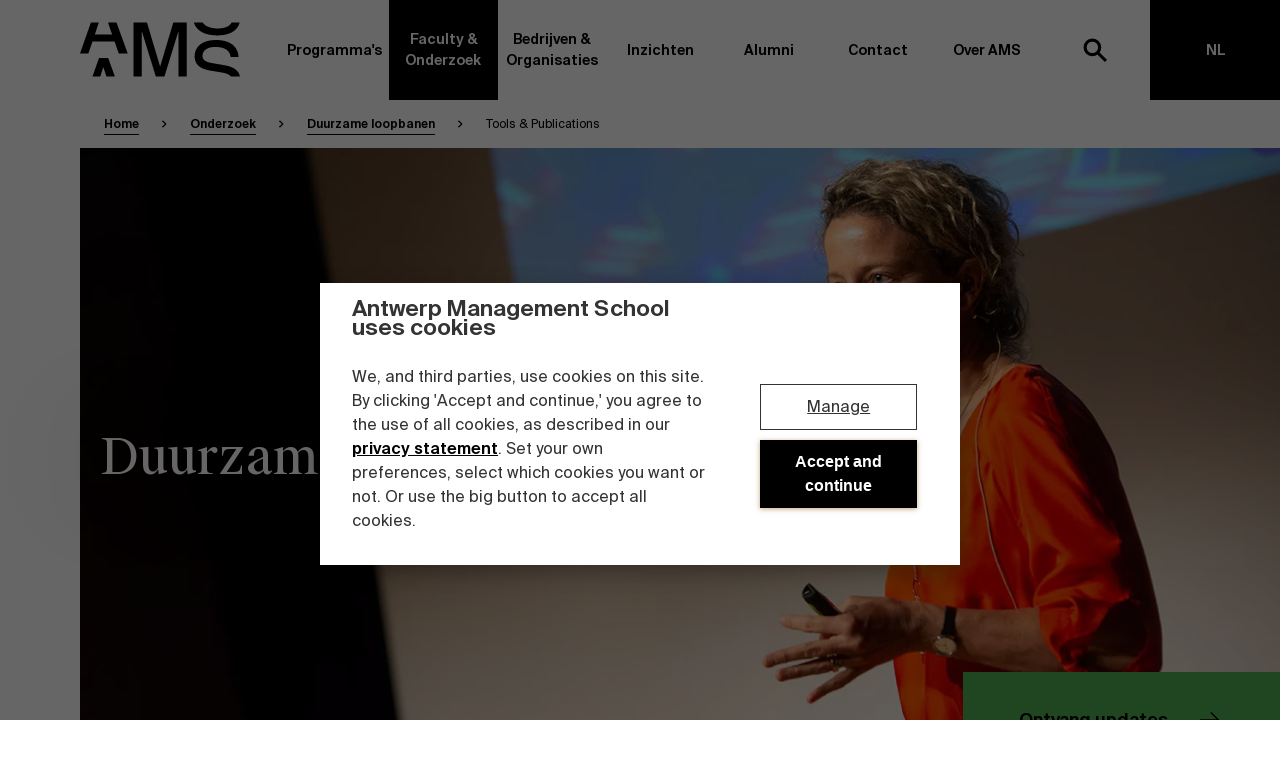

--- FILE ---
content_type: text/html
request_url: https://www.antwerpmanagementschool.be/nl/onderzoek/duurzame-loopbanen/tools-publications
body_size: 26863
content:




<!DOCTYPE html>
	<html lang="nl" class="no-js ">
	<head>
		<meta charset="utf-8"/>
		<meta content="text/html; charset=utf-8" http-equiv="content-type"/>
		<meta content="width=device-width, initial-scale=1" name="viewport">

		<meta name="loadforge-site-verification" content="cbf342d0263e7608fed995d94b85c70916a5c9ce9f311200d362fe77bcd45c0a5502e4bcf867a988ac0b1b15ad6743b7b9e516390bd0265820e66818ed96c72f"/>
		<link rel="home" href="https://www.antwerpmanagementschool.be/nl/"/>

		<link rel="apple-touch-icon" sizes="180x180" href="/assets/favicon/apple-touch-icon.png">
<link rel="icon" type="image/png" sizes="32x32" href="/assets/favicon/favicon-32x32.png">
<link rel="icon" type="image/png" sizes="16x16" href="/assets/favicon/favicon-16x16.png">
<link rel="manifest" href="/assets/favicon/site.webmanifest">
<link rel="mask-icon" href="/assets/favicon/safari-pinned-tab.svg" color="#000000">
<meta name="msapplication-TileColor" content="#ffffff">
<meta name="theme-color" content="#ffffff">


		<script>
			(function (H) {
H.className = H.className.replace(/\bno-js\b/, 'js')
})(document.documentElement)
		</script>

                            <link rel="preload" href="https://www.antwerpmanagementschool.be/build/assets/main-0aebd630.css" as="style">
            <link rel="stylesheet" href="https://www.antwerpmanagementschool.be/build/assets/main-0aebd630.css">
        
						
		<!-- Google Consent Mode -->
			<script data-cookieconsent="ignore">
                window.dataLayerPhase = "awareness";
				window.dataLayer = window.dataLayer || [];

                dataLayer.push({
                    event: "page_view",
                    content_group: "research",
                    language: "NL",
                    phase: window.dataLayerPhase,
                });

                function gtag() {
                    dataLayer.push(arguments);
                }

                gtag("consent", "default", {
                    ad_storage: "denied",
                    analytics_storage: "denied",
                    functionality_storage: "denied",
                    personalization_storage: "denied",
                    security_storage: "granted",
                    wait_for_update: 2000
                });

                gtag("set", "ads_data_redaction", true);
			</script>
	<title>Duurzame loopbanen - Tools &amp; Publications</title>
<script></script>
<script data-cookieconsent="ignore">
window.dataLayer = window.dataLayer || [
  ];
(function(w,d,s,l,i){w[l]=w[l]||[];w[l].push({'gtm.start':new Date().getTime(),event:'gtm.js'});var f=d.getElementsByTagName(s)[0],j=d.createElement(s),dl=l!='dataLayer'?'&l='+l:'';j.async=true;j.src='https://www.googletagmanager.com/gtm.js?id='+i+dl;f.parentNode.insertBefore(j,f);})(window,document,'script','dataLayer','GTM-W7WX88');
</script><meta name="generator" content="SEOmatic">
<meta name="keywords" content="Antwerp, EMBA, Masters, Management school, Opleidingen voor professionals, Antwerp Management School, AMS, Business school">
<meta name="description" content="Ontdek Antwerp Management School, top Belgische business school in hartje Antwerpen. Executive MBA, Masters &amp; opleidingen voor professionals.">
<meta name="referrer" content="strict-origin-when-cross-origin">
<meta name="robots" content="all">
<meta content="214162758596406" property="fb:profile_id">
<meta content="nl" property="og:locale">
<meta content="en" property="og:locale:alternate">
<meta content="Antwerp Management School" property="og:site_name">
<meta content="website" property="og:type">
<meta content="https://www.antwerpmanagementschool.be/nl/onderzoek/duurzame-loopbanen/tools-publications" property="og:url">
<meta content="Duurzame loopbanen - Tools &amp; Publications" property="og:title">
<meta content="Ontdek Antwerp Management School, top Belgische business school in hartje Antwerpen. Executive MBA, Masters &amp; opleidingen voor professionals." property="og:description">
<meta content="1200" property="og:image:width">
<meta content="630" property="og:image:height">
<meta content="Ontdek Antwerp Management School, top Belgische business school in hartje Antwerpen. Executive MBA, Masters &amp; opleidingen voor professionals." property="og:image:alt">
<meta name="twitter:card" content="summary_large_image">
<meta name="twitter:site" content="@AntwMgtSchool">
<meta name="twitter:creator" content="@AntwMgtSchool">
<meta name="twitter:title" content="Duurzame loopbanen - Tools &amp; Publications">
<meta name="twitter:description" content="Ontdek Antwerp Management School, top Belgische business school in hartje Antwerpen. Executive MBA, Masters &amp; opleidingen voor professionals.">
<meta name="twitter:image" content="https://ams-production-bucket.s3.eu-west-3.amazonaws.com/uploads/all/_800x418_crop_center-center_82_none/AMS_logo_black_AntwerpManagementSchool-12-16-2019.jpg?mtime=1651822697">
<meta name="twitter:image:width" content="800">
<meta name="twitter:image:height" content="418">
<meta name="twitter:image:alt" content="Ontdek Antwerp Management School, top Belgische business school in hartje Antwerpen. Executive MBA, Masters &amp; opleidingen voor professionals.">
<link href="https://www.antwerpmanagementschool.be/nl/onderzoek/duurzame-loopbanen/tools-publications" rel="canonical">
<link href="https://www.antwerpmanagementschool.be/nl" rel="home">
<link href="https://www.antwerpmanagementschool.be/en/research/sustainable-careers/tools-publications" rel="alternate" hreflang="en">
<link href="https://www.antwerpmanagementschool.be/nl/onderzoek/duurzame-loopbanen/tools-publications" rel="alternate" hreflang="x-default">
<link href="https://www.antwerpmanagementschool.be/nl/onderzoek/duurzame-loopbanen/tools-publications" rel="alternate" hreflang="nl">
<script type="text/javascript" id="Cookiebot" src="https://consent.cookiebot.com/uc.js" data-cbid="51482fdf-f7f2-498b-bbc9-5676b3385b6a" data-blockingmode="auto" defer></script></head>

				
	<body class="tools-publications u-entry-color-"><noscript><iframe src="https://www.googletagmanager.com/ns.html?id=GTM-W7WX88"
height="0" width="0" style="display:none;visibility:hidden"></iframe></noscript>

						
				<div style="height: 0; width: 0; position: absolute; visibility: hidden">
  <!-- inject:svg --><svg xmlns="http://www.w3.org/2000/svg"><symbol id="icon-arrow" viewBox="0 0 12 19"><path d="M1.992 0l9.464 9.488L1.992 19 0 16.936l6.104-5.96 1.48-1.5-1.408-1.38L0 2.064z"/></symbol><symbol id="icon-button-arrow" viewBox="0 0 25 21"><path d="M14.208 20.344l9.952-9.952L14.208.44l-1.28 1.248 7.776 7.776H.448v1.856h20.256l-7.808 7.776z" fill="currentColor"/></symbol><symbol id="icon-linkedin" viewBox="0 0 32 32"><path d="M31.71 31.963h-6.567V21.58c0-2.475-.045-5.66-3.415-5.66-3.42 0-3.944 2.697-3.944 5.481v10.562h-6.566v-21.35h6.303v2.917h.088c.877-1.678 3.021-3.448 6.218-3.448 6.655 0 7.884 4.422 7.884 10.17v11.711zM3.812 7.694C1.705 7.694 0 5.97 0 3.846 0 1.724 1.705 0 3.811 0 5.912 0 7.62 1.724 7.62 3.846c0 2.124-1.708 3.848-3.809 3.848zM.524 31.964h6.572V10.612H.524v21.35z" fill="currentColor" fill-rule="evenodd"/></symbol>
  <symbol id="icon-close" viewBox="0 0 12 12" fill="none" xmlns="http://www.w3.org/2000/svg">
	<rect x="9.53564" y="1.05029" width="2" height="12" transform="rotate(45 9.53564 1.05029)" fill="black"/>
	<rect x="1.05029" y="2.4646" width="2" height="12" transform="rotate(-45 1.05029 2.4646)" fill="black"/>
</symbol>
<symbol id="icon-search" viewBox="0 0 24 24"><g fill="none" fill-rule="evenodd" stroke="currentColor" stroke-width="3"><circle cx="9" cy="9" r="7"/><path d="M15 15l6 6" stroke-linecap="square"/></g></symbol><symbol id="logo-a" viewBox="0 0 469.57 519.74"><g data-name="Layer 2"><path d="M229.59 89.16l86.34 247.21H146.54zM187.62 0l-79.93 221h-.19L69.8 325.77 0 519.74h82.51l39.84-114.33h218.47l40.55 114.33h88.2l-82.71-224.2L359.37 221h-.15l-82-221z" fill="#fff" data-name="Layer 1"/></g></symbol><symbol id="logo-full" viewBox="0 0 431 80"><path d="M279.698 71.776c1.75.334 3.778.95 3.778 2.876 0 1.797-1.75 2.799-3.93 2.799-2.561 0-4.135-1.284-4.717-3.826h-3.17c.406 4.108 3.347 6.495 7.734 6.495 3.626 0 7.303-1.9 7.303-5.673 0-3.723-3.068-4.956-6.288-5.572l-2.257-.437c-1.598-.308-2.74-1.026-2.74-2.464 0-1.823 2.106-2.465 3.525-2.465 1.827 0 3.729.616 4.26 2.876h3.12c-.736-3.877-3.55-5.546-7.202-5.546-3.372 0-6.948 1.771-6.948 5.237 0 3.158 2.384 4.648 5.3 5.264l2.232.436zm16.075-6.11c-4.081 0-6.694 3.133-6.694 7.24 0 4.108 2.613 7.214 6.568 7.214 2.917 0 5.731-1.823 6.34-5.057h-2.942c-.406 1.849-1.85 2.515-3.347 2.515-1.776 0-3.5-1.41-3.5-4.698 0-3.26 1.674-4.672 3.575-4.672 1.65 0 2.891 1.026 3.17 2.49h2.942c-.533-3.055-3.12-5.032-6.112-5.032zm11.818-4.494h-3.018v18.615h3.018v-7.343c0-2.49.836-4.288 3.169-4.288s2.587 1.85 2.587 3.698v7.933h3.017V71.11c0-3.287-1.344-5.443-4.64-5.443-1.927 0-3.348.796-4.133 2.233v-6.727zm14.377 11.734c0-3.184 1.674-4.75 3.601-4.75s3.6 1.566 3.6 4.75c0 3.21-1.673 4.724-3.6 4.724s-3.601-1.514-3.601-4.724zm3.601-7.24c-3.323 0-6.72 2.259-6.72 7.24 0 5.007 3.397 7.214 6.72 7.214 3.321 0 6.72-2.207 6.72-7.214 0-4.981-3.399-7.24-6.72-7.24zm11.816 7.24c0-3.184 1.673-4.75 3.601-4.75 1.927 0 3.6 1.566 3.6 4.75 0 3.21-1.673 4.724-3.6 4.724-1.928 0-3.6-1.514-3.6-4.724zm3.601-7.24c-3.322 0-6.72 2.259-6.72 7.24 0 5.007 3.398 7.214 6.72 7.214 3.322 0 6.72-2.207 6.72-7.214 0-4.981-3.398-7.24-6.72-7.24zm9.458 14.12h3.018V61.172h-3.018v18.614zM283.932 49.2l4.666-15.07V49.2h3.144V30.586h-4.996l-4.437 14.84-4.463-14.84h-4.996V49.2h3.145V34.13l4.665 15.07h3.272zm20.058-5.443c0 2.362-1.318 3.492-3.55 3.492-1.521 0-2.51-.719-2.51-1.925 0-1.567 1.775-2.209 6.06-2.619v1.052zm-4.21 5.777c2.028 0 3.602-.693 4.489-2.208.076.95.152 1.284.254 1.874h2.763c-.279-1.155-.405-2.978-.405-4.724 0-1.258.05-2.9.05-3.568.076-4.416-2.485-5.931-5.756-5.931-3.296 0-5.604 1.951-5.807 4.75h2.967c.076-1.67 1.218-2.491 2.738-2.491 1.522 0 2.841.719 2.841 3.082v.256c-4.97.539-9.18 1.36-9.18 4.826 0 2.517 2.08 4.134 5.046 4.134zm13.464-14.147h-3.017V49.2h3.017v-7.343c0-2.49.838-4.288 3.17-4.288 2.334 0 2.587 1.85 2.587 3.698V49.2h3.018v-8.678c0-3.286-1.344-5.443-4.64-5.443-1.928 0-3.347.796-4.135 2.234v-1.926zm20.616 8.37c0 2.362-1.318 3.492-3.55 3.492-1.522 0-2.51-.719-2.51-1.925 0-1.567 1.775-2.209 6.06-2.619v1.052zm-4.209 5.777c2.029 0 3.601-.693 4.488-2.208.076.95.152 1.284.254 1.874h2.764c-.279-1.155-.405-2.978-.405-4.724 0-1.258.05-2.9.05-3.568.076-4.416-2.486-5.931-5.756-5.931-3.297 0-5.604 1.951-5.807 4.75h2.967c.076-1.67 1.216-2.491 2.739-2.491 1.52 0 2.84.719 2.84 3.082v.256c-4.971.539-9.18 1.36-9.18 4.826 0 2.517 2.08 4.134 5.046 4.134zm19.5-12.298c-.812-1.361-2.232-2.157-4.058-2.157-3.245 0-5.933 2.62-5.933 6.932 0 4.314 2.688 6.958 5.933 6.958 1.826 0 3.246-.795 4.058-2.157v1.618c0 .899-.178 1.746-.684 2.337-.508.616-1.37 1.001-2.715 1.001-1.824 0-2.636-.513-2.915-1.823h-2.992c.48 3.03 2.84 4.236 5.831 4.236 2.13 0 3.754-.461 4.844-1.489 1.09-1.027 1.648-2.644 1.648-4.878V35.387h-3.017v1.849zm.126 4.775c0 3.107-1.571 4.545-3.525 4.545-2.028 0-3.448-1.669-3.448-4.545 0-2.772 1.42-4.492 3.448-4.492 1.954 0 3.525 1.411 3.525 4.492zm18.842 1.156c.278-4.621-2.359-8.088-6.543-8.088-3.854 0-6.694 2.953-6.694 7.113 0 3.979 2.51 7.342 6.897 7.342 3.5 0 5.578-2.26 6.187-4.467H365c-.532 1.31-1.75 1.926-3.347 1.926-1.724 0-3.499-1.258-3.702-3.826h10.169zm-6.543-5.7c1.775 0 3.397 1.31 3.474 3.467h-7.1c.278-2.594 2.206-3.467 3.626-3.467zm12.298 4.39c0-2.49.761-4.288 2.992-4.288 2.232 0 2.41 1.85 2.41 3.698V49.2h3.017v-7.343c0-2.49.761-4.288 2.992-4.288 2.232 0 2.409 1.85 2.409 3.698V49.2h3.017v-8.678c0-3.286-1.217-5.443-4.462-5.443-1.699 0-3.246.694-4.438 2.44-.633-1.541-1.851-2.44-3.98-2.44-1.826 0-3.17.796-3.957 2.234v-1.926h-3.017V49.2h3.017v-7.343zm32.56 1.31c.278-4.621-2.359-8.088-6.543-8.088-3.854 0-6.695 2.953-6.695 7.113 0 3.979 2.511 7.342 6.899 7.342 3.499 0 5.577-2.26 6.186-4.467h-2.967c-.532 1.31-1.75 1.926-3.347 1.926-1.723 0-3.499-1.258-3.702-3.826h10.168zm-6.543-5.7c1.776 0 3.398 1.31 3.474 3.467h-7.1c.28-2.594 2.206-3.467 3.626-3.467zm12.299-2.08h-3.017V49.2h3.017v-7.343c0-2.49.837-4.288 3.169-4.288 2.333 0 2.587 1.85 2.587 3.698V49.2h3.018v-8.678c0-3.286-1.344-5.443-4.64-5.443-1.928 0-3.348.796-4.134 2.234v-1.926zm12.602 0h-2.028v2.208h2.028v7.985c0 2.825.584 3.62 3.5 3.62h2.231v-2.336h-1.09c-1.293 0-1.623-.334-1.623-1.746v-7.523h2.739v-2.208h-2.739v-3.645h-3.018v3.645zM271 18.614h3.296l1.42-4.133h7.456l1.444 4.133h3.525L281.244 0h-3.397L271 18.614zm8.418-14.84l2.79 7.985h-5.553l2.763-7.985zM293.111 4.8h-3.017v13.813h3.017V11.27c0-2.49.837-4.288 3.17-4.288s2.587 1.849 2.587 3.698v7.933h3.017V9.936c0-3.286-1.343-5.443-4.64-5.443-1.927 0-3.347.796-4.134 2.234V4.8zm12.603 0h-2.028v2.208h2.028v7.985c0 2.824.583 3.62 3.5 3.62h2.231v-2.337h-1.09c-1.294 0-1.624-.333-1.624-1.745V7.009h2.74V4.801h-2.74V1.155h-3.017v3.646zm12.146 9.808L315.857 4.8h-3.271l3.626 13.813h2.865l2.689-10.218 2.687 10.218h2.865L330.945 4.8h-3.271l-2.004 9.808-2.358-9.808h-3.119l-2.333 9.808zm27.487-2.029c.28-4.62-2.358-8.087-6.542-8.087-3.853 0-6.694 2.952-6.694 7.112 0 3.98 2.51 7.343 6.898 7.343 3.499 0 5.578-2.26 6.187-4.467h-2.967c-.533 1.309-1.75 1.925-3.348 1.925-1.723 0-3.5-1.258-3.702-3.826h10.168zm-6.542-5.7c1.775 0 3.399 1.31 3.474 3.467h-7.1c.28-2.593 2.207-3.466 3.626-3.466zm16.736-2.053a7.96 7.96 0 00-.785-.052c-1.65.026-2.967.95-3.702 2.49V4.802h-2.967v13.813h3.018v-7.24c0-2.773 1.09-3.544 2.992-3.544.456 0 .937.026 1.444.078V4.827zm5.046 6.88c0-3.183 1.522-4.724 3.525-4.724 2.13 0 3.373 1.772 3.373 4.725 0 2.978-1.242 4.75-3.373 4.75-2.003 0-3.525-1.567-3.525-4.75zm-2.89-6.906v18.306h3.017V16.79c.812 1.36 2.232 2.157 4.058 2.157 3.346 0 5.857-2.799 5.857-7.24 0-4.39-2.51-7.215-5.857-7.215-1.826 0-3.246.796-4.058 2.157V4.8h-3.017zM16.173 0L0 45.869h12.415l5.993-17.556H51.28l6.1 17.556h13.272L54.072 0h-12.56l6.021 17.712H22.048L27.84 0H16.173zm2.358 80h11.496l4.516-13.808L39.238 80h12.418l-9.942-27.5H28.228L18.531 80zM79.394 0v80h12.092V12.644L112.326 80h12.74l20.838-67.356V80h12.093V0h-19.775l-19.527 65.315L99.169 0H79.394zm157.159 0h-11.975c-2.666 5.705-10.22 8.834-20.189 8.834-8.783 0-18.27-2.027-22.75-8.834h-13.002c4.48 14.65 19.888 19.159 34.869 19.159 13.872 0 29.334-4.451 33.047-19.159zm-55.121 49.354c0-9.427 9.712-13.13 18.321-13.13 18.874 0 22.406 8.53 23.4 14.812h11.7c-1.105-19.303-17.77-25.138-33.554-25.138-20.198 0-31.567 9.764-31.567 24.354 0 15.599 14.017 19.414 23.399 20.986l17.88 3.03c5.898 1.024 10.304 2.694 12.686 5.732H237c-2.505-13.038-17.676-15.7-23.339-16.73l-19.315-3.367c-9.713-1.684-12.914-5.611-12.914-10.549z" fill-rule="evenodd"/></symbol><symbol id="logo-m" viewBox="0 0 525 521"><g data-name="Layer 2"><path fill="#fff" d="M0 0v521h80.77V82.35L219.95 521h85.09L444.23 82.35V521H525V0H392.92L262.5 425.36 132.08 0H0z" data-name="Layer 1"/></g></symbol><symbol id="logo-s" viewBox="0 0 463.99 529"><g data-name="Layer 2"><path d="M457.29 337.74c-26.36-70.27-115.71-85.75-150.7-92L177.67 223.6c-64.83-11.07-86.19-36.9-86.19-69.37 0-62 64.83-86.34 122.29-86.34 126 0 149.55 56.08 156.17 97.41H448C440.66 38.37 329.43 0 224.08 0 89.27 0 13.39 64.2 13.39 160.13c0 102.58 93.56 127.66 156.17 138l119.34 19.93c36.52 6.25 64.46 16.15 81 33.51 6.18 6.65 12.36 16.28 12.36 28.24 0 19.69-8 32.4-11.24 36.79-22.57 28.88-68.32 44.52-126.32 44.52-55.13 0-114.39-11.8-146.13-50.42-17.68-23.7-17.81-54.95-17.81-54.95H.65c-5.15 42.84 22.15 84 22.15 84 42 67.32 130.07 89.23 216 89.23 88.63 0 187-26.82 217-114s7.5-20.77 8.18-40.92c.65-18.75-6.66-36.38-6.66-36.38" fill="#fff" data-name="Layer 1"/></g></symbol><symbol id="logo" viewBox="0 0 237 80"><path d="M16.173 0L0 45.869h12.415l5.993-17.556H51.28l6.1 17.556h13.272L54.072 0h-12.56l6.021 17.712H22.048L27.84 0H16.173zm2.358 80h11.496l4.516-13.808L39.238 80h12.418l-9.942-27.5H28.228L18.531 80zM79.394 0v80h12.092V12.644L112.326 80h12.74l20.838-67.356V80h12.093V0h-19.775l-19.527 65.315L99.169 0H79.394zm157.159 0h-11.975c-2.666 5.705-10.22 8.834-20.189 8.834-8.783 0-18.27-2.027-22.75-8.834h-13.002c4.48 14.65 19.888 19.159 34.869 19.159 13.872 0 29.334-4.451 33.047-19.159zm-55.121 49.354c0-9.427 9.712-13.13 18.321-13.13 18.874 0 22.406 8.53 23.4 14.812h11.7c-1.105-19.303-17.77-25.138-33.554-25.138-20.198 0-31.567 9.764-31.567 24.354 0 15.599 14.017 19.414 23.399 20.986l17.88 3.03c5.898 1.024 10.304 2.694 12.686 5.732H237c-2.505-13.038-17.676-15.7-23.339-16.73l-19.315-3.367c-9.713-1.684-12.914-5.611-12.914-10.549z" fill="currentColor" fill-rule="evenodd"/></symbol>
<symbol id="icon-info" viewBox="0 0 20 20" width="100%"><title>Icon info</title><path d="M9.16669 14.1665H10.8334V9.1665H9.16669V14.1665ZM10 1.6665C5.39585 1.6665 1.66669 5.39567 1.66669 9.99984C1.66669 14.604 5.39585 18.3332 10 18.3332C14.6042 18.3332 18.3334 14.604 18.3334 9.99984C18.3334 5.39567 14.6042 1.6665 10 1.6665ZM10 16.6665C6.32502 16.6665 3.33335 13.6748 3.33335 9.99984C3.33335 6.32484 6.32502 3.33317 10 3.33317C13.675 3.33317 16.6667 6.32484 16.6667 9.99984C16.6667 13.6748 13.675 16.6665 10 16.6665ZM9.16669 7.49984H10.8334V5.83317H9.16669V7.49984Z" fill="currentColor"/></symbol>
</svg><!-- endinject -->
</div>


				
<!--[if lt IE 10]>
<div class="o-box c-browser-warning">
        <p>Your current webbrowser is outdated. Update your browser.</p>
    </div>

<![endif]-->

<div class="o-box c-browser-warning | js-browser-warning" style="display: none;">
            <p>Your current webbrowser is outdated. Update your browser.</p>
    </div>

<script>
if (navigator.userAgent.indexOf("MSIE 10") > -1) {
    var browserWarning = document.querySelector('.js-browser-warning')
    browserWarning.style.display = 'block';
}
</script>


				
		
				
		

<header class="c-header" id="js-header">
    <div class="o-content-wrapper u-position-relative">
        <!-- Meta navigation -->
        
        


                    <div class="c-header__content u-15/16 u-push-1/16 u-1/1@desktop_1920 u-push-none@desktop_1920">
                <div class="c-header__main">
                    <div class="c-header__brand">
                        <a href="https://www.antwerpmanagementschool.be/nl/" aria-label="AMS">
                            <svg class="c-header__logo is-desktop">
                                <use xmlns:xlink="http://www.w3.org/1999/xlink" xlink:href="#logo-full"></use>
                            </svg>

                            <svg class="c-header__logo is-mobile">
                                <use xmlns:xlink="http://www.w3.org/1999/xlink" xlink:href="#logo"></use>
                            </svg>
                        </a>
                    </div>
                </div>

                <div class="c-header__nav" id="js-header-nav">
                    
<nav class="c-nav js-nav-menu" id="js-nav-menu" aria-hidden="true" aria-labelledby="js-nav-toggle" role="navigation">
    <ul class="c-nav__list">
                                        <li class="c-nav__item">
        <a  class="js-nav-link c-nav__link  js-has-subnav " href="https://www.antwerpmanagementschool.be/nl/programma" title="Programma&#039;s" data-subnav="Programma&#039;s">
            Programma&#039;s
                            <svg class="u-margin-left-auto u-hidden@desktop" style="width: 20px; height: 17px;">
                    <use xmlns:xlink="http://www.w3.org/1999/xlink" xlink:href="#icon-button-arrow"></use>
                </svg>
                    </a>

                                                    <div class="c-subnav c-subnav--programs-2021 js-subnav js-equal-height-title u-bg-white/" data-subnav="programs">
    
<div class="u-hidden u-show@desktop u-1/1" x-data="{ activeSubnav: null }" @close-subnav.window="activeSubnav = null">
    <a class="c-subnav__close js-subnav-close" href="#">
        Sluiten
    </a>

    <div class="o-flex u-overflow-hidden">
        <div class="u-1/4 u-height-nav-content u-overflow-auto u-z-1 u-position-relative">
            <div class="js-subnav-content">
                                    
                    <button
                        class="c-btn c-btn--subnav-programs u-bg-blue u-1/1"
                        :class="activeSubnav === '1058177' ? 'is-active' : ''"
                        @click="activeSubnav = '1058177'"
                        @mouseenter="activeSubnav = '1058177'"
                    >
                                                <span class="c-btn__text">
                                                    Full-time programma&#039;s
                                                </span>

                        <span class="c-btn__arrow" data-pos="left">
    <svg>
        <use xmlns:xlink="http://www.w3.org/1999/xlink" xlink:href="#icon-button-arrow"></use>
    </svg>
</span>

<span class="c-btn__arrow" data-pos="right">
    <svg>
        <use xmlns:xlink="http://www.w3.org/1999/xlink" xlink:href="#icon-button-arrow"></use>
    </svg>
</span>                    </button>
                                    
                    <button
                        class="c-btn c-btn--subnav-programs u-bg-lavender u-1/1"
                        :class="activeSubnav === '1058189' ? 'is-active' : ''"
                        @click="activeSubnav = '1058189'"
                        @mouseenter="activeSubnav = '1058189'"
                    >
                                                <span class="c-btn__text">
                                                    Part-time programma&#039;s
                                                </span>

                        <span class="c-btn__arrow" data-pos="left">
    <svg>
        <use xmlns:xlink="http://www.w3.org/1999/xlink" xlink:href="#icon-button-arrow"></use>
    </svg>
</span>

<span class="c-btn__arrow" data-pos="right">
    <svg>
        <use xmlns:xlink="http://www.w3.org/1999/xlink" xlink:href="#icon-button-arrow"></use>
    </svg>
</span>                    </button>
                                    
                    <button
                        class="c-btn c-btn--subnav-programs u-bg-grey-light u-1/1"
                        :class="activeSubnav === '1058230' ? 'is-active' : ''"
                        @click="activeSubnav = '1058230'"
                        @mouseenter="activeSubnav = '1058230'"
                    >
                                                <span class="c-btn__text">
                                                    Programma&#039;s op maat
                                                </span>

                        <span class="c-btn__arrow" data-pos="left">
    <svg>
        <use xmlns:xlink="http://www.w3.org/1999/xlink" xlink:href="#icon-button-arrow"></use>
    </svg>
</span>

<span class="c-btn__arrow" data-pos="right">
    <svg>
        <use xmlns:xlink="http://www.w3.org/1999/xlink" xlink:href="#icon-button-arrow"></use>
    </svg>
</span>                    </button>
                            </div>

            <span class="js-subnav-bg-black c-subnav__bg u-bg-black"></span>
            <span class="js-subnav-bg-color c-subnav__bg u-bg-white"></span>
        </div>

        <div class="o-flex u-position-relative u-z-1" style="width: calc(75% + 1px);margin-left: -1px;">
            <div class="o-flex o-flex--1 | js-subnav-content">
                                    <div class="o-flex--1" :class="activeSubnav ? 'u-hidden' : 'o-flex'">
                        
                                                        
                                    
        
                                                                        <picture>
                            <source type="image/webp" srcset="https://d3vtxdl4wke3e9.cloudfront.net/uploads/resized/all/2458/boogkeers_190515_074301_3245ac20f14beba482cb8fc852af2df7.webp 480w, https://d3vtxdl4wke3e9.cloudfront.net/uploads/resized/all/2458/boogkeers_190515_074301_4180554c523b52c0cd6023039d7a8a46.webp 735w" />
            
            <img
                src="https://d3vtxdl4wke3e9.cloudfront.net/uploads/resized/all/2458/boogkeers_190515_074301_fe24c5b7d9b6d57724dd798ef924a4a7.jpg"
                alt="Boogkeers"
                class="u-object-fit-cover"
                srcset="https://d3vtxdl4wke3e9.cloudfront.net/uploads/resized/all/2458/boogkeers_190515_074301_6dea9097873a61f331601749c6607f6b.jpg 480w, https://d3vtxdl4wke3e9.cloudfront.net/uploads/resized/all/2458/boogkeers_190515_074301_8a65bfd57d1e0180a120d64b9e0484bf.jpg 735w"
                sizes="(min-width: 1200px) 1200px, 100vw"
                loading="lazy"
                
                                    width="735"
                    height="413"
                            />
        </picture>
                        </div>
                
                                                                            
                    <div
                        class="o-flex u-transition-all u-height-nav-content u-position-absolute u-top-0 u-1/1 u-bg-blue"
                        :class="activeSubnav === '1058177' ? 'u-translate-x-0' : '-u-translate-x-full'"
                    >
                        <div class="u-padding-large u-padding-bottom-none u-overflow-auto o-flex o-flex--column@desktop_1280 u-1/1" style="max-height: min(calc(100% - 100px), 800px);">
                                                            <div class="u-padding-bottom-medium u-padding-right u-1/2 u-1/1@tablet u-width-auto@desktop_1280">
                                    <h3 class="u-margin-bottom u-height-auto">
                                                                                    <a  href="https://www.antwerpmanagementschool.be/nl/programma/opleidingen-voor-pas-afgestudeerden">
                                                Full-time masterprogramma&#039;s
                                            </a>
                                                                            </h3>

                                                                                                                                                    <ul class="o-list-bare">
                                                                                            <li>
                                                    <a  class="e-link--inverted o-flex o-flex--column" href="https://www.antwerpmanagementschool.be/nl/programma/master-management">
                                                        <span class="c-nav__title">
                                                            Management
                                                        </span>
                                                                                                            </a>

                                                    <div class="o-flex o-flex--column o-flex u-margin-top-8 u-padding-left-8">
                                                                                                            </div>

                                                </li>
                                                                                            <li>
                                                    <a  class="e-link--inverted o-flex o-flex--column" href="https://www.antwerpmanagementschool.be/nl/programma/master-global-management">
                                                        <span class="c-nav__title">
                                                            Global Management
                                                        </span>
                                                                                                            </a>

                                                    <div class="o-flex o-flex--column o-flex u-margin-top-8 u-padding-left-8">
                                                                                                            </div>

                                                </li>
                                                                                            <li>
                                                    <a  class="e-link--inverted o-flex o-flex--column" href="https://www.antwerpmanagementschool.be/nl/programma/master-finance-investments">
                                                        <span class="c-nav__title">
                                                            Finance &amp; Investments
                                                        </span>
                                                                                                            </a>

                                                    <div class="o-flex o-flex--column o-flex u-margin-top-8 u-padding-left-8">
                                                                                                            </div>

                                                </li>
                                                                                            <li>
                                                    <a  class="e-link--inverted o-flex o-flex--column" href="https://www.antwerpmanagementschool.be/nl/programma/master-people-change-management">
                                                        <span class="c-nav__title">
                                                            People &amp; Change Management
                                                        </span>
                                                                                                            </a>

                                                    <div class="o-flex o-flex--column o-flex u-margin-top-8 u-padding-left-8">
                                                                                                            </div>

                                                </li>
                                                                                            <li>
                                                    <a  class="e-link--inverted o-flex o-flex--column" href="https://www.antwerpmanagementschool.be/nl/programma/master-sustainable-innovation-entrepreneurship">
                                                        <span class="c-nav__title">
                                                            Sustainable Innovation &amp; Entrepreneurship
                                                        </span>
                                                                                                            </a>

                                                    <div class="o-flex o-flex--column o-flex u-margin-top-8 u-padding-left-8">
                                                                                                            </div>

                                                </li>
                                                                                            <li>
                                                    <a  class="e-link--inverted o-flex o-flex--column" href="https://www.antwerpmanagementschool.be/nl/programma/master-global-supply-chain-management">
                                                        <span class="c-nav__title">
                                                            Global Supply Chain Management
                                                        </span>
                                                                                                            </a>

                                                    <div class="o-flex o-flex--column o-flex u-margin-top-8 u-padding-left-8">
                                                                                                            </div>

                                                </li>
                                                                                            <li>
                                                    <a  class="e-link--inverted o-flex o-flex--column" href="https://www.antwerpmanagementschool.be/nl/programma/master-maritime-transport-management">
                                                        <span class="c-nav__title">
                                                            Maritime Transport Management
                                                        </span>
                                                                                                            </a>

                                                    <div class="o-flex o-flex--column o-flex u-margin-top-8 u-padding-left-8">
                                                                                                            </div>

                                                </li>
                                                                                            <li>
                                                    <a  class="e-link--inverted o-flex o-flex--column" href="https://www.antwerpmanagementschool.be/nl/programma/master-air-transport-management">
                                                        <span class="c-nav__title">
                                                            Air Transport Management
                                                        </span>
                                                                                                            </a>

                                                    <div class="o-flex o-flex--column o-flex u-margin-top-8 u-padding-left-8">
                                                                                                            </div>

                                                </li>
                                            
                                                                                            <li>
                                                    <a  class="o-inline-flex o-flex--items-center" href="https://www.antwerpmanagementschool.be/nl/programma/opleidingen-voor-pas-afgestudeerden">
                                                        Ontdek meer

                                                        <svg class="u-margin-left-small" style="width: 20px; height: 17px;">
                                                            <use xmlns:xlink="http://www.w3.org/1999/xlink" xlink:href="#icon-button-arrow"></use>
                                                        </svg>
                                                    </a>
                                                </li>
                                                                                    </ul>
                                                                    </div>
                                                    </div>

                                                    <div class="o-flex__bottom-right u-1/1 u-align-right">
                                
    <a href="https://www.antwerpmanagementschool.be/nl/programma/opleidingen-voor-pas-afgestudeerden" target="_self" class="c-btn u-bg-black  " style="padding-top: 0; padding-bottom: 0; height: 100px">
        <span class="c-btn__text">Full-time programma&#039;s</span>
                    <span class="c-btn__arrow" data-pos="left">
    <svg>
        <use xmlns:xlink="http://www.w3.org/1999/xlink" xlink:href="#icon-button-arrow"></use>
    </svg>
</span>

<span class="c-btn__arrow" data-pos="right">
    <svg>
        <use xmlns:xlink="http://www.w3.org/1999/xlink" xlink:href="#icon-button-arrow"></use>
    </svg>
</span>            </a>

                            </div>
                                            </div>
                                                                            
                    <div
                        class="o-flex u-transition-all u-height-nav-content u-position-absolute u-top-0 u-1/1 u-bg-lavender"
                        :class="activeSubnav === '1058189' ? 'u-translate-x-0' : '-u-translate-x-full'"
                    >
                        <div class="u-padding-large u-padding-bottom-none u-overflow-auto o-flex o-flex--column@desktop_1280 u-1/1" style="max-height: min(calc(100% - 100px), 800px);">
                                                            <div class="u-padding-bottom-medium u-padding-right u-1/2 u-1/1@tablet u-width-auto@desktop_1280">
                                    <h3 class="u-margin-bottom u-height-auto">
                                                                                    <a  href="https://www.antwerpmanagementschool.be/nl/programma?type=executive-phd">
                                                PhD
                                            </a>
                                                                            </h3>

                                                                                                                                                    <ul class="o-list-bare">
                                                                                            <li>
                                                    <a  class="e-link--inverted o-flex o-flex--column" href="https://www.antwerpmanagementschool.be/nl/programma/executive-phd-program">
                                                        <span class="c-nav__title">
                                                            PhD program for executives
                                                        </span>
                                                                                                            </a>

                                                    <div class="o-flex o-flex--column o-flex u-margin-top-8 u-padding-left-8">
                                                                                                            </div>

                                                </li>
                                            
                                                                                            <li>
                                                    <a  class="o-inline-flex o-flex--items-center" href="https://www.antwerpmanagementschool.be/nl/programma?type=executive-phd">
                                                        Ontdek meer

                                                        <svg class="u-margin-left-small" style="width: 20px; height: 17px;">
                                                            <use xmlns:xlink="http://www.w3.org/1999/xlink" xlink:href="#icon-button-arrow"></use>
                                                        </svg>
                                                    </a>
                                                </li>
                                                                                    </ul>
                                                                    </div>
                                                            <div class="u-padding-bottom-medium u-padding-right u-1/2 u-1/1@tablet u-width-auto@desktop_1280">
                                    <h3 class="u-margin-bottom u-height-auto">
                                                                                    <a  href="https://www.antwerpmanagementschool.be/nl/programma?type=executive-master">
                                                Executive Masters
                                            </a>
                                                                            </h3>

                                                                                                                                                    <ul class="o-list-bare">
                                                                                            <li>
                                                    <a  class="e-link--inverted o-flex o-flex--column" href="https://www.antwerpmanagementschool.be/nl/programma/executive-mba">
                                                        <span class="c-nav__title">
                                                            Executive Master in Business Administration
                                                        </span>
                                                                                                            </a>

                                                    <div class="o-flex o-flex--column o-flex u-margin-top-8 u-padding-left-8">
                                                                                                            </div>

                                                </li>
                                                                                            <li>
                                                    <a  class="e-link--inverted o-flex o-flex--column" href="https://www.antwerpmanagementschool.be/nl/programma/executive-master-public-governance-leadership">
                                                        <span class="c-nav__title">
                                                            Executive Master in Public Governance &amp; Leadership
                                                        </span>
                                                                                                            </a>

                                                    <div class="o-flex o-flex--column o-flex u-margin-top-8 u-padding-left-8">
                                                                                                            </div>

                                                </li>
                                                                                            <li>
                                                    <a  class="e-link--inverted o-flex o-flex--column" href="https://www.antwerpmanagementschool.be/nl/programma/executive-master-vastgoedmanagement">
                                                        <span class="c-nav__title">
                                                            Executive Master in Real Estate Management
                                                        </span>
                                                                                                            </a>

                                                    <div class="o-flex o-flex--column o-flex u-margin-top-8 u-padding-left-8">
                                                                                                            </div>

                                                </li>
                                                                                            <li>
                                                    <a  class="e-link--inverted o-flex o-flex--column" href="https://www.antwerpmanagementschool.be/nl/programma/executive-master-digital-leadership-transformation">
                                                        <span class="c-nav__title">
                                                            Executive Master in Digital Leadership &amp; Transformation
                                                        </span>
                                                                                                            </a>

                                                    <div class="o-flex o-flex--column o-flex u-margin-top-8 u-padding-left-8">
                                                                                                                    <div class="nested-child">
                                                                <span class="c-nav__icon"></span>
                                                                <a  class="e-link--inverted" href="https://www.antwerpmanagementschool.be/nl/programma/executive-master-digital-leadership-transformation/major-enterprise-it-architecture">
                                                                    <span class="c-nav__title-nested">
                                                                        Major Enterprise IT Architecture
                                                                    </span>
                                                                                                                                    </a>
                                                            </div>
                                                                                                                    <div class="nested-child">
                                                                <span class="c-nav__icon"></span>
                                                                <a  class="e-link--inverted" href="https://www.antwerpmanagementschool.be/nl/programma/executive-master-digital-leadership-transformation/major-it-risk-and-cyber-security-management">
                                                                    <span class="c-nav__title-nested">
                                                                        Major IT Risk &amp; Cyber Security Management
                                                                    </span>
                                                                                                                                    </a>
                                                            </div>
                                                                                                                    <div class="nested-child">
                                                                <span class="c-nav__icon"></span>
                                                                <a  class="e-link--inverted" href="https://www.antwerpmanagementschool.be/nl/programma/executive-master-digital-leadership-transformation/major-it-audit-and-assurance">
                                                                    <span class="c-nav__title-nested">
                                                                        Major IT Audit &amp; Assurance
                                                                    </span>
                                                                                                                                    </a>
                                                            </div>
                                                                                                                    <div class="nested-child">
                                                                <span class="c-nav__icon"></span>
                                                                <a  class="e-link--inverted" href="https://www.antwerpmanagementschool.be/nl/programma/executive-master-digital-leadership-transformation/major-it-management">
                                                                    <span class="c-nav__title-nested">
                                                                        Major IT Management
                                                                    </span>
                                                                                                                                    </a>
                                                            </div>
                                                                                                            </div>

                                                </li>
                                            
                                                                                            <li>
                                                    <a  class="o-inline-flex o-flex--items-center" href="https://www.antwerpmanagementschool.be/nl/programma?type=executive-master">
                                                        Ontdek meer

                                                        <svg class="u-margin-left-small" style="width: 20px; height: 17px;">
                                                            <use xmlns:xlink="http://www.w3.org/1999/xlink" xlink:href="#icon-button-arrow"></use>
                                                        </svg>
                                                    </a>
                                                </li>
                                                                                    </ul>
                                                                    </div>
                                                            <div class="u-padding-bottom-medium u-padding-right u-1/2 u-1/1@tablet u-width-auto@desktop_1280">
                                    <h3 class="u-margin-bottom u-height-auto">
                                                                                    <a  href="https://www.antwerpmanagementschool.be/nl/programma?type=master-class">
                                                Masterclasses
                                            </a>
                                                                            </h3>

                                                                                                                                                    <ul class="o-list-bare">
                                                                                            <li>
                                                    <a  class="e-link--inverted o-flex o-flex--column" href="https://www.antwerpmanagementschool.be/nl/programma/digitale-transformatie">
                                                        <span class="c-nav__title">
                                                            Digital &amp; IT
                                                        </span>
                                                                                                            </a>

                                                    <div class="o-flex o-flex--column o-flex u-margin-top-8 u-padding-left-8">
                                                                                                            </div>

                                                </li>
                                                                                            <li>
                                                    <a  class="e-link--inverted o-flex o-flex--column" href="https://www.antwerpmanagementschool.be/nl/programma/financieën">
                                                        <span class="c-nav__title">
                                                            Financiën
                                                        </span>
                                                                                                            </a>

                                                    <div class="o-flex o-flex--column o-flex u-margin-top-8 u-padding-left-8">
                                                                                                            </div>

                                                </li>
                                                                                            <li>
                                                    <a  class="e-link--inverted o-flex o-flex--column" href="https://www.antwerpmanagementschool.be/nl/programma/human-resources">
                                                        <span class="c-nav__title">
                                                            Human Resources
                                                        </span>
                                                                                                            </a>

                                                    <div class="o-flex o-flex--column o-flex u-margin-top-8 u-padding-left-8">
                                                                                                            </div>

                                                </li>
                                                                                            <li>
                                                    <a  class="e-link--inverted o-flex o-flex--column" href="https://www.antwerpmanagementschool.be/nl/programma/leading-organizational-transformation">
                                                        <span class="c-nav__title">
                                                            Leiderschap
                                                        </span>
                                                                                                            </a>

                                                    <div class="o-flex o-flex--column o-flex u-margin-top-8 u-padding-left-8">
                                                                                                            </div>

                                                </li>
                                                                                            <li>
                                                    <a  class="e-link--inverted o-flex o-flex--column" href="https://www.antwerpmanagementschool.be/nl/programma/publieke-sector-social-profit">
                                                        <span class="c-nav__title">
                                                            Publieke &amp; Social Profit Sector
                                                        </span>
                                                                                                            </a>

                                                    <div class="o-flex o-flex--column o-flex u-margin-top-8 u-padding-left-8">
                                                                                                            </div>

                                                </li>
                                                                                            <li>
                                                    <a  class="e-link--inverted o-flex o-flex--column" href="https://www.antwerpmanagementschool.be/nl/programma/vastgoed">
                                                        <span class="c-nav__title">
                                                            Vastgoed
                                                        </span>
                                                                                                            </a>

                                                    <div class="o-flex o-flex--column o-flex u-margin-top-8 u-padding-left-8">
                                                                                                            </div>

                                                </li>
                                                                                            <li>
                                                    <a  class="e-link--inverted o-flex o-flex--column" href="https://www.antwerpmanagementschool.be/nl/programma/strategie-innovatie">
                                                        <span class="c-nav__title">
                                                            Strategie &amp; Innovatie
                                                        </span>
                                                                                                            </a>

                                                    <div class="o-flex o-flex--column o-flex u-margin-top-8 u-padding-left-8">
                                                                                                            </div>

                                                </li>
                                                                                            <li>
                                                    <a  class="e-link--inverted o-flex o-flex--column" href="https://www.antwerpmanagementschool.be/nl/programma/supply-chain">
                                                        <span class="c-nav__title">
                                                            Supply Chain
                                                        </span>
                                                                                                            </a>

                                                    <div class="o-flex o-flex--column o-flex u-margin-top-8 u-padding-left-8">
                                                                                                            </div>

                                                </li>
                                                                                            <li>
                                                    <a  class="e-link--inverted o-flex o-flex--column" href="https://www.antwerpmanagementschool.be/nl/programma/duurzame-transformatie">
                                                        <span class="c-nav__title">
                                                            Sustainable Transformation
                                                        </span>
                                                                                                            </a>

                                                    <div class="o-flex o-flex--column o-flex u-margin-top-8 u-padding-left-8">
                                                                                                            </div>

                                                </li>
                                            
                                                                                            <li>
                                                    <a  class="o-inline-flex o-flex--items-center" href="https://www.antwerpmanagementschool.be/nl/programma?type=master-class">
                                                        Ontdek meer

                                                        <svg class="u-margin-left-small" style="width: 20px; height: 17px;">
                                                            <use xmlns:xlink="http://www.w3.org/1999/xlink" xlink:href="#icon-button-arrow"></use>
                                                        </svg>
                                                    </a>
                                                </li>
                                                                                    </ul>
                                                                    </div>
                                                    </div>

                                                    <div class="o-flex__bottom-right u-1/1 u-align-right">
                                
    <a href="https://www.antwerpmanagementschool.be/nl/programma/opleidingen-voor-ervaren-professionals" target="_self" class="c-btn u-bg-black  " style="padding-top: 0; padding-bottom: 0; height: 100px">
        <span class="c-btn__text">Part-time programma&#039;s</span>
                    <span class="c-btn__arrow" data-pos="left">
    <svg>
        <use xmlns:xlink="http://www.w3.org/1999/xlink" xlink:href="#icon-button-arrow"></use>
    </svg>
</span>

<span class="c-btn__arrow" data-pos="right">
    <svg>
        <use xmlns:xlink="http://www.w3.org/1999/xlink" xlink:href="#icon-button-arrow"></use>
    </svg>
</span>            </a>

                            </div>
                                            </div>
                                                                            
                    <div
                        class="o-flex u-transition-all u-height-nav-content u-position-absolute u-top-0 u-1/1 u-bg-grey-light"
                        :class="activeSubnav === '1058230' ? 'u-translate-x-0' : '-u-translate-x-full'"
                    >
                        <div class="u-padding-large u-padding-bottom-none u-overflow-auto o-flex o-flex--column@desktop_1280 u-1/1" style="max-height: min(calc(100% - 100px), 800px);">
                                                            <div class="u-padding-bottom-medium u-padding-right u-1/2 u-1/1@tablet u-width-auto@desktop_1280">
                                    <h3 class="u-margin-bottom u-height-auto">
                                                                                    <a  href="https://www.antwerpmanagementschool.be/nl/strategische-leertrajecten">
                                                Programma&#039;s voor bedrijven
                                            </a>
                                                                            </h3>

                                                                                                                                                    <ul class="o-list-bare">
                                                                                            <li>
                                                    <a  class="e-link--inverted o-flex o-flex--column" href="https://www.antwerpmanagementschool.be/nl/strategische-leertrajecten">
                                                        <span class="c-nav__title">
                                                            Strategische leertrajecten
                                                        </span>
                                                                                                            </a>

                                                    <div class="o-flex o-flex--column o-flex u-margin-top-8 u-padding-left-8">
                                                                                                            </div>

                                                </li>
                                                                                            <li>
                                                    <a  class="e-link--inverted o-flex o-flex--column" href="https://www.antwerpmanagementschool.be/nl/keynotes-workshops">
                                                        <span class="c-nav__title">
                                                            Keynotes &amp; workshops
                                                        </span>
                                                                                                            </a>

                                                    <div class="o-flex o-flex--column o-flex u-margin-top-8 u-padding-left-8">
                                                                                                            </div>

                                                </li>
                                                                                            <li>
                                                    <a  class="e-link--inverted o-flex o-flex--column" href="https://www.antwerpmanagementschool.be/nl/impact-academie">
                                                        <span class="c-nav__title">
                                                            Impact Academie
                                                        </span>
                                                                                                            </a>

                                                    <div class="o-flex o-flex--column o-flex u-margin-top-8 u-padding-left-8">
                                                                                                            </div>

                                                </li>
                                                                                            <li>
                                                    <a  class="e-link--inverted o-flex o-flex--column" href="https://www.antwerpmanagementschool.be/nl/consultingprojecten-studenten">
                                                        <span class="c-nav__title">
                                                            Consultingprojecten met studenten
                                                        </span>
                                                                                                            </a>

                                                    <div class="o-flex o-flex--column o-flex u-margin-top-8 u-padding-left-8">
                                                                                                            </div>

                                                </li>
                                                                                            <li>
                                                    <a  class="e-link--inverted o-flex o-flex--column" href="https://www.antwerpmanagementschool.be/nl/career-services">
                                                        <span class="c-nav__title">
                                                            Career Services
                                                        </span>
                                                                                                            </a>

                                                    <div class="o-flex o-flex--column o-flex u-margin-top-8 u-padding-left-8">
                                                                                                            </div>

                                                </li>
                                                                                            <li>
                                                    <a  class="e-link--inverted o-flex o-flex--column" href="https://www.antwerpmanagementschool.be/nl/partnership">
                                                        <span class="c-nav__title">
                                                            Partnerships
                                                        </span>
                                                                                                            </a>

                                                    <div class="o-flex o-flex--column o-flex u-margin-top-8 u-padding-left-8">
                                                                                                            </div>

                                                </li>
                                                                                            <li>
                                                    <a  class="e-link--inverted o-flex o-flex--column" href="https://www.antwerpmanagementschool.be/nl/internationale-partnerscholen">
                                                        <span class="c-nav__title">
                                                            Internationale partnerscholen
                                                        </span>
                                                                                                            </a>

                                                    <div class="o-flex o-flex--column o-flex u-margin-top-8 u-padding-left-8">
                                                                                                            </div>

                                                </li>
                                            
                                                                                            <li>
                                                    <a  class="o-inline-flex o-flex--items-center" href="https://www.antwerpmanagementschool.be/nl/strategische-leertrajecten">
                                                        Ontdek meer

                                                        <svg class="u-margin-left-small" style="width: 20px; height: 17px;">
                                                            <use xmlns:xlink="http://www.w3.org/1999/xlink" xlink:href="#icon-button-arrow"></use>
                                                        </svg>
                                                    </a>
                                                </li>
                                                                                    </ul>
                                                                    </div>
                                                    </div>

                                                    <div class="o-flex__bottom-right u-1/1 u-align-right">
                                
    <a href="https://www.antwerpmanagementschool.be/nl/oplossingen-op-maat/leertrajecten-op-maat" target="_self" class="c-btn u-bg-black  " style="padding-top: 0; padding-bottom: 0; height: 100px">
        <span class="c-btn__text">Programma&#039;s op maat</span>
                    <span class="c-btn__arrow" data-pos="left">
    <svg>
        <use xmlns:xlink="http://www.w3.org/1999/xlink" xlink:href="#icon-button-arrow"></use>
    </svg>
</span>

<span class="c-btn__arrow" data-pos="right">
    <svg>
        <use xmlns:xlink="http://www.w3.org/1999/xlink" xlink:href="#icon-button-arrow"></use>
    </svg>
</span>            </a>

                            </div>
                                            </div>
                            </div>

            <span class="js-subnav-bg-black c-subnav__bg u-bg-black" style="left: 1px;"></span>
        </div>
    </div>
</div>

    



<div
    x-data="main.MobileProgramsSubnavigation"
    @close-subnav.window="reset"
    class="u-hidden@desktop u-position-relative u-1/1"
>
    <div class="u-1/1 u-position-relative/ u-height-nav-content u-overflow-x-hidden u-overflow-y-auto | js-nav-screen js-subnav-content">
        <button class="c-btn c-btn--back c-btn--subnav-programs u-1/1 u-bg-black | js-subnav-close">
            <span class="c-btn__text">
                Programma&#039;s
            </span>

            <span class="c-btn__arrow" data-pos="left">
    <svg>
        <use xmlns:xlink="http://www.w3.org/1999/xlink" xlink:href="#icon-button-arrow"></use>
    </svg>
</span>

<span class="c-btn__arrow" data-pos="right">
    <svg>
        <use xmlns:xlink="http://www.w3.org/1999/xlink" xlink:href="#icon-button-arrow"></use>
    </svg>
</span>        </button>

                                                
    <div
        class="u-overflow-x-hidden"
        :class="[
            activeDropdowns.includes('1058448') ? 'u-bg-grey-light' : '',
        ]"
    >
                    
                        
            <button
                class="c-btn c-btn--subnav-programs u-1/1  u-bg-blue"
                @click="activeSubnavs.push(&#039;1058448&#039;)"
            >
                <span
                    class="c-btn__text"
                    :class="[
                        activeDropdowns.includes('1058448') ? 'u-font-medium' : '',
                    ]"
                >
                    Full-time programma&#039;s
                </span>

                                    <span class="c-btn__arrow" data-pos="left">
    <svg>
        <use xmlns:xlink="http://www.w3.org/1999/xlink" xlink:href="#icon-button-arrow"></use>
    </svg>
</span>

<span class="c-btn__arrow" data-pos="right">
    <svg>
        <use xmlns:xlink="http://www.w3.org/1999/xlink" xlink:href="#icon-button-arrow"></use>
    </svg>
</span>                            </button>

                                            
    <ul
        class="o-list-bare u-position-absolute u-top-0 u-left-0 u-1/1 u-z-1 u-height-nav-content u-bg-white u-transition-all | js-nav-screen"
        :class="[
            activeSubnavs.includes('1058448') ? 'u-translate-x-0' : 'u-translate-x-full',
            activeSubnavs[activeSubnavs.length - 1] === '1058448' ? 'u-overflow-x-hidden u-overflow-y-auto' : 'u-overflow-hidden',
        ]"
    >
        <li class="u-margin-bottom-none u-position-sticky u-top-0 u-z-1">
            <button
                class="c-btn c-btn--back c-btn--subnav-programs u-1/1 u-bg-blue"
                @click="activeSubnavs = activeSubnavs.filter(node =&gt; node !== &#039;1058448&#039;) "
            >
                <span class="c-btn__text">
                                            Programma&#039;s
                    
                    Full-time programma&#039;s
                </span>

                <span class="c-btn__arrow" data-pos="left">
    <svg>
        <use xmlns:xlink="http://www.w3.org/1999/xlink" xlink:href="#icon-button-arrow"></use>
    </svg>
</span>

<span class="c-btn__arrow" data-pos="right">
    <svg>
        <use xmlns:xlink="http://www.w3.org/1999/xlink" xlink:href="#icon-button-arrow"></use>
    </svg>
</span>            </button>
        </li>

        
                    <li class="u-margin-bottom-none u-overflow-hidden">
                        
    <div
        class="u-overflow-x-hidden"
        :class="[
            activeDropdowns.includes('1058464') ? 'u-bg-grey-light' : '',
        ]"
    >
                                    <a  class="c-btn c-btn--subnav-programs u-1/1 " href="https://www.antwerpmanagementschool.be/nl/programma/master-management">
                    Management
                </a>
                        </div>

            </li>
                    <li class="u-margin-bottom-none u-overflow-hidden">
                        
    <div
        class="u-overflow-x-hidden"
        :class="[
            activeDropdowns.includes('1058459') ? 'u-bg-grey-light' : '',
        ]"
    >
                                    <a  class="c-btn c-btn--subnav-programs u-1/1 " href="https://www.antwerpmanagementschool.be/nl/programma/master-global-management">
                    Global Management
                </a>
                        </div>

            </li>
                    <li class="u-margin-bottom-none u-overflow-hidden">
                        
    <div
        class="u-overflow-x-hidden"
        :class="[
            activeDropdowns.includes('1058458') ? 'u-bg-grey-light' : '',
        ]"
    >
                                    <a  class="c-btn c-btn--subnav-programs u-1/1 " href="https://www.antwerpmanagementschool.be/nl/programma/master-finance-investments">
                    Finance &amp; Investments
                </a>
                        </div>

            </li>
                    <li class="u-margin-bottom-none u-overflow-hidden">
                        
    <div
        class="u-overflow-x-hidden"
        :class="[
            activeDropdowns.includes('1058461') ? 'u-bg-grey-light' : '',
        ]"
    >
                                    <a  class="c-btn c-btn--subnav-programs u-1/1 " href="https://www.antwerpmanagementschool.be/nl/programma/master-people-change-management">
                    People &amp; Change Management
                </a>
                        </div>

            </li>
                    <li class="u-margin-bottom-none u-overflow-hidden">
                        
    <div
        class="u-overflow-x-hidden"
        :class="[
            activeDropdowns.includes('1058462') ? 'u-bg-grey-light' : '',
        ]"
    >
                                    <a  class="c-btn c-btn--subnav-programs u-1/1 " href="https://www.antwerpmanagementschool.be/nl/programma/master-sustainable-innovation-entrepreneurship">
                    Sustainable Innovation &amp; Entrepreneurship
                </a>
                        </div>

            </li>
                    <li class="u-margin-bottom-none u-overflow-hidden">
                        
    <div
        class="u-overflow-x-hidden"
        :class="[
            activeDropdowns.includes('1058460') ? 'u-bg-grey-light' : '',
        ]"
    >
                                    <a  class="c-btn c-btn--subnav-programs u-1/1 " href="https://www.antwerpmanagementschool.be/nl/programma/master-global-supply-chain-management">
                    Global Supply Chain Management
                </a>
                        </div>

            </li>
                    <li class="u-margin-bottom-none u-overflow-hidden">
                        
    <div
        class="u-overflow-x-hidden"
        :class="[
            activeDropdowns.includes('1058465') ? 'u-bg-grey-light' : '',
        ]"
    >
                                    <a  class="c-btn c-btn--subnav-programs u-1/1 " href="https://www.antwerpmanagementschool.be/nl/programma/master-maritime-transport-management">
                    Maritime Transport Management
                </a>
                        </div>

            </li>
                    <li class="u-margin-bottom-none u-overflow-hidden">
                        
    <div
        class="u-overflow-x-hidden"
        :class="[
            activeDropdowns.includes('1058466') ? 'u-bg-grey-light' : '',
        ]"
    >
                                    <a  class="c-btn c-btn--subnav-programs u-1/1 " href="https://www.antwerpmanagementschool.be/nl/programma/master-air-transport-management">
                    Air Transport Management
                </a>
                        </div>

            </li>
                    <li class="u-margin-bottom-none u-overflow-hidden">
                        
    <div
        class="u-overflow-x-hidden"
        :class="[
            activeDropdowns.includes('1428436') ? 'u-bg-grey-light' : '',
        ]"
    >
                                    <a  class="c-btn c-btn--subnav-programs u-1/1 " href="https://www.antwerpmanagementschool.be/nl/programma/opleidingen-voor-pas-afgestudeerden">
                    Al onze opleidingen voor pas afgestudeerden
                </a>
                        </div>

            </li>
            </ul>

            
            </div>

                                        
    <div
        class="u-overflow-x-hidden"
        :class="[
            activeDropdowns.includes('1058450') ? 'u-bg-grey-light' : '',
        ]"
    >
                    
                        
            <button
                class="c-btn c-btn--subnav-programs u-1/1  u-bg-lavender"
                @click="activeSubnavs.push(&#039;1058450&#039;)"
            >
                <span
                    class="c-btn__text"
                    :class="[
                        activeDropdowns.includes('1058450') ? 'u-font-medium' : '',
                    ]"
                >
                    Part-time programma&#039;s
                </span>

                                    <span class="c-btn__arrow" data-pos="left">
    <svg>
        <use xmlns:xlink="http://www.w3.org/1999/xlink" xlink:href="#icon-button-arrow"></use>
    </svg>
</span>

<span class="c-btn__arrow" data-pos="right">
    <svg>
        <use xmlns:xlink="http://www.w3.org/1999/xlink" xlink:href="#icon-button-arrow"></use>
    </svg>
</span>                            </button>

                                            
    <ul
        class="o-list-bare u-position-absolute u-top-0 u-left-0 u-1/1 u-z-1 u-height-nav-content u-bg-white u-transition-all | js-nav-screen"
        :class="[
            activeSubnavs.includes('1058450') ? 'u-translate-x-0' : 'u-translate-x-full',
            activeSubnavs[activeSubnavs.length - 1] === '1058450' ? 'u-overflow-x-hidden u-overflow-y-auto' : 'u-overflow-hidden',
        ]"
    >
        <li class="u-margin-bottom-none u-position-sticky u-top-0 u-z-1">
            <button
                class="c-btn c-btn--back c-btn--subnav-programs u-1/1 u-bg-lavender"
                @click="activeSubnavs = activeSubnavs.filter(node =&gt; node !== &#039;1058450&#039;) "
            >
                <span class="c-btn__text">
                                            Programma&#039;s
                    
                    Part-time programma&#039;s
                </span>

                <span class="c-btn__arrow" data-pos="left">
    <svg>
        <use xmlns:xlink="http://www.w3.org/1999/xlink" xlink:href="#icon-button-arrow"></use>
    </svg>
</span>

<span class="c-btn__arrow" data-pos="right">
    <svg>
        <use xmlns:xlink="http://www.w3.org/1999/xlink" xlink:href="#icon-button-arrow"></use>
    </svg>
</span>            </button>
        </li>

        
                    <li class="u-margin-bottom-none u-overflow-hidden">
                        
    <div
        class="u-overflow-x-hidden"
        :class="[
            activeDropdowns.includes('1058501') ? 'u-bg-grey-light' : '',
        ]"
    >
                                    <a  class="c-btn c-btn--subnav-programs u-1/1 " href="https://www.antwerpmanagementschool.be/nl/programma">
                    Alle part-time programma&#039;s
                </a>
                        </div>

            </li>
                    <li class="u-margin-bottom-none u-overflow-hidden">
                        
    <div
        class="u-overflow-x-hidden"
        :class="[
            activeDropdowns.includes('1058467') ? 'u-bg-grey-light' : '',
        ]"
    >
                    
                        
            <button
                class="c-btn c-btn--subnav-programs u-1/1  "
                @click="activeSubnavs.push(&#039;1058467&#039;)"
            >
                <span
                    class="c-btn__text"
                    :class="[
                        activeDropdowns.includes('1058467') ? 'u-font-medium' : '',
                    ]"
                >
                    PhD
                </span>

                                    <span class="c-btn__arrow" data-pos="left">
    <svg>
        <use xmlns:xlink="http://www.w3.org/1999/xlink" xlink:href="#icon-button-arrow"></use>
    </svg>
</span>

<span class="c-btn__arrow" data-pos="right">
    <svg>
        <use xmlns:xlink="http://www.w3.org/1999/xlink" xlink:href="#icon-button-arrow"></use>
    </svg>
</span>                            </button>

                                            
    <ul
        class="o-list-bare u-position-absolute u-top-0 u-left-0 u-1/1 u-z-1 u-height-nav-content u-bg-white u-transition-all | js-nav-screen"
        :class="[
            activeSubnavs.includes('1058467') ? 'u-translate-x-0' : 'u-translate-x-full',
            activeSubnavs[activeSubnavs.length - 1] === '1058467' ? 'u-overflow-x-hidden u-overflow-y-auto' : 'u-overflow-hidden',
        ]"
    >
        <li class="u-margin-bottom-none u-position-sticky u-top-0 u-z-1">
            <button
                class="c-btn c-btn--back c-btn--subnav-programs u-1/1 u-bg-lavender"
                @click="activeSubnavs = activeSubnavs.filter(node =&gt; node !== &#039;1058467&#039;) "
            >
                <span class="c-btn__text">
                    
                    PhD
                </span>

                <span class="c-btn__arrow" data-pos="left">
    <svg>
        <use xmlns:xlink="http://www.w3.org/1999/xlink" xlink:href="#icon-button-arrow"></use>
    </svg>
</span>

<span class="c-btn__arrow" data-pos="right">
    <svg>
        <use xmlns:xlink="http://www.w3.org/1999/xlink" xlink:href="#icon-button-arrow"></use>
    </svg>
</span>            </button>
        </li>

        
                    <li class="u-margin-bottom-none u-overflow-hidden">
                        
    <div
        class="u-overflow-x-hidden"
        :class="[
            activeDropdowns.includes('1058470') ? 'u-bg-grey-light' : '',
        ]"
    >
                                    <a  class="c-btn c-btn--subnav-programs u-1/1 u-text-14 u-font-regular u-padding-vertical-small u-padding-vertical-14 " href="https://www.antwerpmanagementschool.be/nl/programma/executive-phd-program">
                    PhD program for executives
                </a>
                        </div>

            </li>
            </ul>

            
            </div>

            </li>
                    <li class="u-margin-bottom-none u-overflow-hidden">
                        
    <div
        class="u-overflow-x-hidden"
        :class="[
            activeDropdowns.includes('1058468') ? 'u-bg-grey-light' : '',
        ]"
    >
                    
                        
            <button
                class="c-btn c-btn--subnav-programs u-1/1  "
                @click="activeSubnavs.push(&#039;1058468&#039;)"
            >
                <span
                    class="c-btn__text"
                    :class="[
                        activeDropdowns.includes('1058468') ? 'u-font-medium' : '',
                    ]"
                >
                    Executive Masters
                </span>

                                    <span class="c-btn__arrow" data-pos="left">
    <svg>
        <use xmlns:xlink="http://www.w3.org/1999/xlink" xlink:href="#icon-button-arrow"></use>
    </svg>
</span>

<span class="c-btn__arrow" data-pos="right">
    <svg>
        <use xmlns:xlink="http://www.w3.org/1999/xlink" xlink:href="#icon-button-arrow"></use>
    </svg>
</span>                            </button>

                                            
    <ul
        class="o-list-bare u-position-absolute u-top-0 u-left-0 u-1/1 u-z-1 u-height-nav-content u-bg-white u-transition-all | js-nav-screen"
        :class="[
            activeSubnavs.includes('1058468') ? 'u-translate-x-0' : 'u-translate-x-full',
            activeSubnavs[activeSubnavs.length - 1] === '1058468' ? 'u-overflow-x-hidden u-overflow-y-auto' : 'u-overflow-hidden',
        ]"
    >
        <li class="u-margin-bottom-none u-position-sticky u-top-0 u-z-1">
            <button
                class="c-btn c-btn--back c-btn--subnav-programs u-1/1 u-bg-lavender"
                @click="activeSubnavs = activeSubnavs.filter(node =&gt; node !== &#039;1058468&#039;) "
            >
                <span class="c-btn__text">
                    
                    Executive Masters
                </span>

                <span class="c-btn__arrow" data-pos="left">
    <svg>
        <use xmlns:xlink="http://www.w3.org/1999/xlink" xlink:href="#icon-button-arrow"></use>
    </svg>
</span>

<span class="c-btn__arrow" data-pos="right">
    <svg>
        <use xmlns:xlink="http://www.w3.org/1999/xlink" xlink:href="#icon-button-arrow"></use>
    </svg>
</span>            </button>
        </li>

        
                    <li class="u-margin-bottom-none u-overflow-hidden">
                        
    <div
        class="u-overflow-x-hidden"
        :class="[
            activeDropdowns.includes('1058471') ? 'u-bg-grey-light' : '',
        ]"
    >
                                    <a  class="c-btn c-btn--subnav-programs u-1/1 u-text-14 u-font-regular u-padding-vertical-small u-padding-vertical-14 " href="https://www.antwerpmanagementschool.be/nl/programma/executive-mba">
                    Executive Master in Business Administration
                </a>
                        </div>

            </li>
                    <li class="u-margin-bottom-none u-overflow-hidden">
                        
    <div
        class="u-overflow-x-hidden"
        :class="[
            activeDropdowns.includes('1058472') ? 'u-bg-grey-light' : '',
        ]"
    >
                                    <a  class="c-btn c-btn--subnav-programs u-1/1 u-text-14 u-font-regular u-padding-vertical-small u-padding-vertical-14 " href="https://www.antwerpmanagementschool.be/nl/programma/executive-master-vastgoedmanagement">
                    Executive Master in Real Estate Management
                </a>
                        </div>

            </li>
                    <li class="u-margin-bottom-none u-overflow-hidden">
                        
    <div
        class="u-overflow-x-hidden"
        :class="[
            activeDropdowns.includes('1058474') ? 'u-bg-grey-light' : '',
        ]"
    >
                                    <a  class="c-btn c-btn--subnav-programs u-1/1 u-text-14 u-font-regular u-padding-vertical-small u-padding-vertical-14 " href="https://www.antwerpmanagementschool.be/nl/programma/executive-master-public-governance-leadership">
                    Executive Master in Public Governance &amp; Leadership
                </a>
                        </div>

            </li>
                    <li class="u-margin-bottom-none u-overflow-hidden">
                        
    <div
        class="u-overflow-x-hidden"
        :class="[
            activeDropdowns.includes('1282376') ? 'u-bg-grey-light' : '',
        ]"
    >
                    
                                                                    
            <button
                class="c-btn c-btn--subnav-programs u-1/1 u-text-14 u-font-regular u-padding-vertical-small u-padding-vertical-14  u-padding-right "
                @click="toggleDropdown(&#039;1282376&#039;)"
            >
                <span
                    class="c-btn__text"
                    :class="[
                        activeDropdowns.includes('1282376') ? 'u-font-medium' : '',
                    ]"
                >
                    Executive Master in Digital Leadership &amp; Transformation
                </span>

                                    <div
                        class="u-margin-left-auto o-flex u-transition-all"
                        :class="activeDropdowns.includes('1282376') ? 'u-rotate-180' : ''"
                    >
                        <svg width="20" height="20" viewBox="0 0 20 20" fill="none" xmlns="http://www.w3.org/2000/svg">
    <path d="M16.25 7.495L10.32 13.41L4.375 7.495L5.665 6.25L9.39 10.065L10.328 10.9902L11.19 10.11L14.96 6.25L16.25 7.495Z" fill="black"/>
</svg>

                    </div>
                            </button>

                                    <div :class="activeDropdowns.includes('1282376') ? '' : 'u-hidden'">
        <div class="u-padding-left">
            <div class="u-border-top"></div>
        </div>

        <ul class="o-list-bare u-border-bottom">
                            <li class="u-margin-none">
                    <a  class="u-block u-padding-horizontal u-padding-vertical-14" href="https://www.antwerpmanagementschool.be/nl/programma/executive-master-digital-leadership-transformation">
                        Executive Master in Digital Leadership &amp; Transformation
                    </a>
                </li>
            
                            <li class="u-margin-none">
                    <div class="u-block u-padding-horizontal u-margin-bottom-8">
                        <span class="c-nav__icon"></span>
                        <a  class="u-text-12" href="https://www.antwerpmanagementschool.be/nl/programma/executive-master-digital-leadership-transformation/major-enterprise-it-architecture">
                            <span class="c-nav__title">
                                Major Enterprise IT Architecture
                            </span>
                                                    </a>
                    </div>
                </li>
                            <li class="u-margin-none">
                    <div class="u-block u-padding-horizontal u-margin-bottom-8">
                        <span class="c-nav__icon"></span>
                        <a  class="u-text-12" href="https://www.antwerpmanagementschool.be/nl/programma/executive-master-digital-leadership-transformation/major-it-risk-and-cyber-security-management">
                            <span class="c-nav__title">
                                Major IT Risk &amp; Cyber Security Management
                            </span>
                                                    </a>
                    </div>
                </li>
                            <li class="u-margin-none">
                    <div class="u-block u-padding-horizontal u-margin-bottom-8">
                        <span class="c-nav__icon"></span>
                        <a  class="u-text-12" href="https://www.antwerpmanagementschool.be/nl/programma/executive-master-digital-leadership-transformation/major-it-audit-and-assurance">
                            <span class="c-nav__title">
                                Major IT Audit &amp; Assurance
                            </span>
                                                    </a>
                    </div>
                </li>
                            <li class="u-margin-none">
                    <div class="u-block u-padding-horizontal u-margin-bottom-8">
                        <span class="c-nav__icon"></span>
                        <a  class="u-text-12" href="https://www.antwerpmanagementschool.be/nl/programma/executive-master-digital-leadership-transformation/major-it-management">
                            <span class="c-nav__title">
                                Major IT Management
                            </span>
                                                    </a>
                    </div>
                </li>
                    </ul>
    </div>

            
            </div>

            </li>
            </ul>

            
            </div>

            </li>
                    <li class="u-margin-bottom-none u-overflow-hidden">
                        
    <div
        class="u-overflow-x-hidden"
        :class="[
            activeDropdowns.includes('1058469') ? 'u-bg-grey-light' : '',
        ]"
    >
                    
                        
            <button
                class="c-btn c-btn--subnav-programs u-1/1  "
                @click="activeSubnavs.push(&#039;1058469&#039;)"
            >
                <span
                    class="c-btn__text"
                    :class="[
                        activeDropdowns.includes('1058469') ? 'u-font-medium' : '',
                    ]"
                >
                    Masterclasses
                </span>

                                    <span class="c-btn__arrow" data-pos="left">
    <svg>
        <use xmlns:xlink="http://www.w3.org/1999/xlink" xlink:href="#icon-button-arrow"></use>
    </svg>
</span>

<span class="c-btn__arrow" data-pos="right">
    <svg>
        <use xmlns:xlink="http://www.w3.org/1999/xlink" xlink:href="#icon-button-arrow"></use>
    </svg>
</span>                            </button>

                                            
    <ul
        class="o-list-bare u-position-absolute u-top-0 u-left-0 u-1/1 u-z-1 u-height-nav-content u-bg-white u-transition-all | js-nav-screen"
        :class="[
            activeSubnavs.includes('1058469') ? 'u-translate-x-0' : 'u-translate-x-full',
            activeSubnavs[activeSubnavs.length - 1] === '1058469' ? 'u-overflow-x-hidden u-overflow-y-auto' : 'u-overflow-hidden',
        ]"
    >
        <li class="u-margin-bottom-none u-position-sticky u-top-0 u-z-1">
            <button
                class="c-btn c-btn--back c-btn--subnav-programs u-1/1 u-bg-lavender"
                @click="activeSubnavs = activeSubnavs.filter(node =&gt; node !== &#039;1058469&#039;) "
            >
                <span class="c-btn__text">
                    
                    Masterclasses
                </span>

                <span class="c-btn__arrow" data-pos="left">
    <svg>
        <use xmlns:xlink="http://www.w3.org/1999/xlink" xlink:href="#icon-button-arrow"></use>
    </svg>
</span>

<span class="c-btn__arrow" data-pos="right">
    <svg>
        <use xmlns:xlink="http://www.w3.org/1999/xlink" xlink:href="#icon-button-arrow"></use>
    </svg>
</span>            </button>
        </li>

        
                    <li class="u-margin-bottom-none u-overflow-hidden">
                        
    <div
        class="u-overflow-x-hidden"
        :class="[
            activeDropdowns.includes('1058484') ? 'u-bg-grey-light' : '',
        ]"
    >
                                    <a  class="c-btn c-btn--subnav-programs u-1/1 u-text-14 u-font-regular u-padding-vertical-small u-padding-vertical-14 " href="https://www.antwerpmanagementschool.be/nl/programma/digitale-transformatie">
                    Digital &amp; IT
                </a>
                        </div>

            </li>
                    <li class="u-margin-bottom-none u-overflow-hidden">
                        
    <div
        class="u-overflow-x-hidden"
        :class="[
            activeDropdowns.includes('1058486') ? 'u-bg-grey-light' : '',
        ]"
    >
                                    <a  class="c-btn c-btn--subnav-programs u-1/1 u-text-14 u-font-regular u-padding-vertical-small u-padding-vertical-14 " href="https://www.antwerpmanagementschool.be/nl/programma/financieën">
                    Financiën
                </a>
                        </div>

            </li>
                    <li class="u-margin-bottom-none u-overflow-hidden">
                        
    <div
        class="u-overflow-x-hidden"
        :class="[
            activeDropdowns.includes('1058487') ? 'u-bg-grey-light' : '',
        ]"
    >
                                    <a  class="c-btn c-btn--subnav-programs u-1/1 u-text-14 u-font-regular u-padding-vertical-small u-padding-vertical-14 " href="https://www.antwerpmanagementschool.be/nl/programma/human-resources">
                    Human Resources
                </a>
                        </div>

            </li>
                    <li class="u-margin-bottom-none u-overflow-hidden">
                        
    <div
        class="u-overflow-x-hidden"
        :class="[
            activeDropdowns.includes('1058488') ? 'u-bg-grey-light' : '',
        ]"
    >
                                    <a  class="c-btn c-btn--subnav-programs u-1/1 u-text-14 u-font-regular u-padding-vertical-small u-padding-vertical-14 " href="https://www.antwerpmanagementschool.be/nl/programma/leading-organizational-transformation">
                    Leiderschap
                </a>
                        </div>

            </li>
                    <li class="u-margin-bottom-none u-overflow-hidden">
                        
    <div
        class="u-overflow-x-hidden"
        :class="[
            activeDropdowns.includes('1058489') ? 'u-bg-grey-light' : '',
        ]"
    >
                                    <a  class="c-btn c-btn--subnav-programs u-1/1 u-text-14 u-font-regular u-padding-vertical-small u-padding-vertical-14 " href="https://www.antwerpmanagementschool.be/nl/programma/publieke-sector-social-profit">
                    Publieke &amp; Social Profit Sector
                </a>
                        </div>

            </li>
                    <li class="u-margin-bottom-none u-overflow-hidden">
                        
    <div
        class="u-overflow-x-hidden"
        :class="[
            activeDropdowns.includes('1058490') ? 'u-bg-grey-light' : '',
        ]"
    >
                                    <a  class="c-btn c-btn--subnav-programs u-1/1 u-text-14 u-font-regular u-padding-vertical-small u-padding-vertical-14 " href="https://www.antwerpmanagementschool.be/nl/programma/vastgoed">
                    Vastgoed
                </a>
                        </div>

            </li>
                    <li class="u-margin-bottom-none u-overflow-hidden">
                        
    <div
        class="u-overflow-x-hidden"
        :class="[
            activeDropdowns.includes('1058491') ? 'u-bg-grey-light' : '',
        ]"
    >
                                    <a  class="c-btn c-btn--subnav-programs u-1/1 u-text-14 u-font-regular u-padding-vertical-small u-padding-vertical-14 " href="https://www.antwerpmanagementschool.be/nl/programma/strategie-innovatie">
                    Strategie &amp; Innovatie
                </a>
                        </div>

            </li>
                    <li class="u-margin-bottom-none u-overflow-hidden">
                        
    <div
        class="u-overflow-x-hidden"
        :class="[
            activeDropdowns.includes('1058492') ? 'u-bg-grey-light' : '',
        ]"
    >
                                    <a  class="c-btn c-btn--subnav-programs u-1/1 u-text-14 u-font-regular u-padding-vertical-small u-padding-vertical-14 " href="https://www.antwerpmanagementschool.be/nl/programma/supply-chain">
                    Supply Chain
                </a>
                        </div>

            </li>
                    <li class="u-margin-bottom-none u-overflow-hidden">
                        
    <div
        class="u-overflow-x-hidden"
        :class="[
            activeDropdowns.includes('1058493') ? 'u-bg-grey-light' : '',
        ]"
    >
                                    <a  class="c-btn c-btn--subnav-programs u-1/1 u-text-14 u-font-regular u-padding-vertical-small u-padding-vertical-14 " href="https://www.antwerpmanagementschool.be/nl/programma/duurzame-transformatie">
                    Sustainable transformation
                </a>
                        </div>

            </li>
            </ul>

            
            </div>

            </li>
            </ul>

            
            </div>

                                        
    <div
        class="u-overflow-x-hidden"
        :class="[
            activeDropdowns.includes('1058451') ? 'u-bg-grey-light' : '',
        ]"
    >
                    
                        
            <button
                class="c-btn c-btn--subnav-programs u-1/1  u-bg-grey-light"
                @click="activeSubnavs.push(&#039;1058451&#039;)"
            >
                <span
                    class="c-btn__text"
                    :class="[
                        activeDropdowns.includes('1058451') ? 'u-font-medium' : '',
                    ]"
                >
                    Programma&#039;s op maat
                </span>

                                    <span class="c-btn__arrow" data-pos="left">
    <svg>
        <use xmlns:xlink="http://www.w3.org/1999/xlink" xlink:href="#icon-button-arrow"></use>
    </svg>
</span>

<span class="c-btn__arrow" data-pos="right">
    <svg>
        <use xmlns:xlink="http://www.w3.org/1999/xlink" xlink:href="#icon-button-arrow"></use>
    </svg>
</span>                            </button>

                                            
    <ul
        class="o-list-bare u-position-absolute u-top-0 u-left-0 u-1/1 u-z-1 u-height-nav-content u-bg-white u-transition-all | js-nav-screen"
        :class="[
            activeSubnavs.includes('1058451') ? 'u-translate-x-0' : 'u-translate-x-full',
            activeSubnavs[activeSubnavs.length - 1] === '1058451' ? 'u-overflow-x-hidden u-overflow-y-auto' : 'u-overflow-hidden',
        ]"
    >
        <li class="u-margin-bottom-none u-position-sticky u-top-0 u-z-1">
            <button
                class="c-btn c-btn--back c-btn--subnav-programs u-1/1 u-bg-grey-light"
                @click="activeSubnavs = activeSubnavs.filter(node =&gt; node !== &#039;1058451&#039;) "
            >
                <span class="c-btn__text">
                                            Programma&#039;s
                    
                    Programma&#039;s op maat
                </span>

                <span class="c-btn__arrow" data-pos="left">
    <svg>
        <use xmlns:xlink="http://www.w3.org/1999/xlink" xlink:href="#icon-button-arrow"></use>
    </svg>
</span>

<span class="c-btn__arrow" data-pos="right">
    <svg>
        <use xmlns:xlink="http://www.w3.org/1999/xlink" xlink:href="#icon-button-arrow"></use>
    </svg>
</span>            </button>
        </li>

        
                    <li class="u-margin-bottom-none u-overflow-hidden">
                        
    <div
        class="u-overflow-x-hidden"
        :class="[
            activeDropdowns.includes('1058499') ? 'u-bg-grey-light' : '',
        ]"
    >
                                    <a  class="c-btn c-btn--subnav-programs u-1/1 " href="https://www.antwerpmanagementschool.be/nl/oplossingen-op-maat/leertrajecten-op-maat">
                    Programma&#039;s op maat
                </a>
                        </div>

            </li>
                    <li class="u-margin-bottom-none u-overflow-hidden">
                        
    <div
        class="u-overflow-x-hidden"
        :class="[
            activeDropdowns.includes('1058495') ? 'u-bg-grey-light' : '',
        ]"
    >
                                    <a  class="c-btn c-btn--subnav-programs u-1/1 " href="https://www.antwerpmanagementschool.be/nl/oplossingen-op-maat/levenslang-leren">
                    Levenslang leren
                </a>
                        </div>

            </li>
                    <li class="u-margin-bottom-none u-overflow-hidden">
                        
    <div
        class="u-overflow-x-hidden"
        :class="[
            activeDropdowns.includes('1058496') ? 'u-bg-grey-light' : '',
        ]"
    >
                                    <a  class="c-btn c-btn--subnav-programs u-1/1 " href="https://www.antwerpmanagementschool.be/nl/oplossingen-op-maat/keynotes-en-workshops">
                    Keynotes en workshops
                </a>
                        </div>

            </li>
                    <li class="u-margin-bottom-none u-overflow-hidden">
                        
    <div
        class="u-overflow-x-hidden"
        :class="[
            activeDropdowns.includes('1058498') ? 'u-bg-grey-light' : '',
        ]"
    >
                                    <a  class="c-btn c-btn--subnav-programs u-1/1 " href="https://www.antwerpmanagementschool.be/nl/oplossingen-op-maat/leertrajecten-voor-bedrijven">
                    Co-creatie trajecten
                </a>
                        </div>

            </li>
            </ul>

            
            </div>

            </div>

    <span class="js-subnav-bg-black c-subnav__bg u-bg-black"></span>
    <span class="js-subnav-bg-color c-subnav__bg u-bg-white"></span>
</div>

</div>

                            </li>
            <li class="c-nav__item">
        <a  class="js-nav-link c-nav__link  js-has-subnav  is-active" href="https://www.antwerpmanagementschool.be/nl/onderzoek" title="Faculty &amp; Onderzoek" data-subnav="Faculty &amp; Onderzoek">
            Faculty &amp; Onderzoek
                            <svg class="u-margin-left-auto u-hidden@desktop" style="width: 20px; height: 17px;">
                    <use xmlns:xlink="http://www.w3.org/1999/xlink" xlink:href="#icon-button-arrow"></use>
                </svg>
                    </a>

                                                    <div class="c-subnav c-subnav--research js-subnav js-equal-height-title" data-subnav="Faculty &amp; Onderzoek">
    <a class="c-subnav__close js-subnav-close" href="#">
        Sluiten
    </a>
    <div class="c-subnav__scroll">
    <div class="u-flex">
                <div class="c-subnav__item u-1/1 u-1/2@desktop">
                <div class="js-subnav-content c-subnav__content">
                    <a  class="c-subnav__content-body" href="https://www.antwerpmanagementschool.be/nl/faculty">
                        <h3>Faculty</h3>
<p>Een kern van voltijdse academici, in dienst van AMS of gedeeld met de Universiteit Antwerpen, vormt de ruggengraat van de AMS faculty gemeenschap. Aanvullend daarop heeft een grote groep academici uit andere universiteiten, lokaal en internationaal, en lesgevers met praktijkervaring in de bedrijfswereld een deeltijdse opdracht aan de school. Door hun specifieke expertise en hun professionele ervaring geven zij volledige, praktijkgericht en wetenschappelijk actuele managementinzichten. Samen bezorgen zij al onze deelnemers een leerervaring van topkwaliteit.</p>
                    </a>
                </div>

                <div class="js-subnav-btn c-subnav__btn">
                    
    <a href="https://www.antwerpmanagementschool.be/nl/faculty" target="_self" class="c-btn u-bg-black  " style="">
        <span class="c-btn__text">Ontdek onze faculty</span>
                    <span class="c-btn__arrow" data-pos="left">
    <svg>
        <use xmlns:xlink="http://www.w3.org/1999/xlink" xlink:href="#icon-button-arrow"></use>
    </svg>
</span>

<span class="c-btn__arrow" data-pos="right">
    <svg>
        <use xmlns:xlink="http://www.w3.org/1999/xlink" xlink:href="#icon-button-arrow"></use>
    </svg>
</span>            </a>

                </div>

                <span class="js-subnav-bg-black c-subnav__bg u-bg-black"></span>
                <span class="js-subnav-bg-color c-subnav__bg u-bg-grey-light"></span>
            </div>
                    <div class="c-subnav__item u-1/1 u-1/2@desktop">
                <div class="js-subnav-content c-subnav__content">
                    <a  class="c-subnav__content-body" href="https://www.antwerpmanagementschool.be/nl/onderzoek">
                        <h3>Onderzoek</h3>
<p>Als excellente managementschool willen wij koploper blijven op het vlak van bedrijfsinnovatie en -transformatie. Dankzij ons uitgebreide onderzoeksteam houden we de vinger aan de pols omtrent bedrijfswetenschappen, management en organisatie. Dit doen we zowel door nieuwe kennis te creëren via onderzoek als door samen met partners effectieve veranderingen te realiseren. Onze ambitie is dan ook duidelijk: “<em>Opening minds to impact the world”</em>. We doen dit vanuit drie kernwaarden: een globale mindset, maatschappelijk bewustzijn en kritische reflectie.</p>
                    </a>
                </div>

                <div class="js-subnav-btn c-subnav__btn">
                    
    <a href="https://www.antwerpmanagementschool.be/nl/onderzoek" target="_self" class="c-btn u-bg-black  " style="">
        <span class="c-btn__text">Ontdek onze onderzoeksafdeling</span>
                    <span class="c-btn__arrow" data-pos="left">
    <svg>
        <use xmlns:xlink="http://www.w3.org/1999/xlink" xlink:href="#icon-button-arrow"></use>
    </svg>
</span>

<span class="c-btn__arrow" data-pos="right">
    <svg>
        <use xmlns:xlink="http://www.w3.org/1999/xlink" xlink:href="#icon-button-arrow"></use>
    </svg>
</span>            </a>

                </div>

                <span class="js-subnav-bg-black c-subnav__bg u-bg-black"></span>
                <span class="js-subnav-bg-color c-subnav__bg u-bg-green"></span>
            </div>
            </div>

    </div>

</div>

                            </li>
            <li class="c-nav__item">
        <a  class="js-nav-link c-nav__link  js-has-subnav " href="https://www.antwerpmanagementschool.be/nl/oplossingen-op-maat" title="Bedrijven &amp; Organisaties" data-subnav="Bedrijven &amp; Organisaties">
            Bedrijven &amp; Organisaties
                            <svg class="u-margin-left-auto u-hidden@desktop" style="width: 20px; height: 17px;">
                    <use xmlns:xlink="http://www.w3.org/1999/xlink" xlink:href="#icon-button-arrow"></use>
                </svg>
                    </a>

                                                    <div class="c-subnav js-subnav" data-subnav="b2b">
    
<div class="u-hidden u-show@desktop u-1/1" x-data="{ activeSubnav: null }" @close-subnav.window="activeSubnav = null">
    <a class="c-subnav__close js-subnav-close" href="#">
        Sluiten
    </a>

    <div class="o-flex u-overflow-hidden">
        <div class="u-1/4 u-height-nav-content u-overflow-auto u-z-1 u-position-relative">
            <div class="js-subnav-content">
                                    
                    <a
                        class="c-btn c-btn--subnav-programs u-bg-grey-light u-1/1"
                        :class="activeSubnav === '1422093' ? 'is-active' : ''"
                        href="https://www.antwerpmanagementschool.be/nl/strategische-leertrajecten"
                        @mouseenter="activeSubnav = '1422093'"
                    >
                        <span class="c-btn__text">
                            Strategische leertrajecten
                        </span>

                        <span class="c-btn__arrow" data-pos="left">
    <svg>
        <use xmlns:xlink="http://www.w3.org/1999/xlink" xlink:href="#icon-button-arrow"></use>
    </svg>
</span>

<span class="c-btn__arrow" data-pos="right">
    <svg>
        <use xmlns:xlink="http://www.w3.org/1999/xlink" xlink:href="#icon-button-arrow"></use>
    </svg>
</span>                    </a>
                                    
                    <a
                        class="c-btn c-btn--subnav-programs u-bg-sky-blue u-1/1"
                        :class="activeSubnav === '1422091' ? 'is-active' : ''"
                        href="https://www.antwerpmanagementschool.be/nl/keynotes-workshops"
                        @mouseenter="activeSubnav = '1422091'"
                    >
                        <span class="c-btn__text">
                            Keynotes &amp; workshops
                        </span>

                        <span class="c-btn__arrow" data-pos="left">
    <svg>
        <use xmlns:xlink="http://www.w3.org/1999/xlink" xlink:href="#icon-button-arrow"></use>
    </svg>
</span>

<span class="c-btn__arrow" data-pos="right">
    <svg>
        <use xmlns:xlink="http://www.w3.org/1999/xlink" xlink:href="#icon-button-arrow"></use>
    </svg>
</span>                    </a>
                                    
                    <a
                        class="c-btn c-btn--subnav-programs u-bg-grey-light u-1/1"
                        :class="activeSubnav === '1422163' ? 'is-active' : ''"
                        href="https://www.antwerpmanagementschool.be/nl/impact-academie"
                        @mouseenter="activeSubnav = '1422163'"
                    >
                        <span class="c-btn__text">
                            Impact Academie
                        </span>

                        <span class="c-btn__arrow" data-pos="left">
    <svg>
        <use xmlns:xlink="http://www.w3.org/1999/xlink" xlink:href="#icon-button-arrow"></use>
    </svg>
</span>

<span class="c-btn__arrow" data-pos="right">
    <svg>
        <use xmlns:xlink="http://www.w3.org/1999/xlink" xlink:href="#icon-button-arrow"></use>
    </svg>
</span>                    </a>
                                    
                    <a
                        class="c-btn c-btn--subnav-programs u-bg-sky-blue u-1/1"
                        :class="activeSubnav === '1422095' ? 'is-active' : ''"
                        href="https://www.antwerpmanagementschool.be/nl/consultingprojecten-studenten"
                        @mouseenter="activeSubnav = '1422095'"
                    >
                        <span class="c-btn__text">
                            Consultingprojecten met studenten
                        </span>

                        <span class="c-btn__arrow" data-pos="left">
    <svg>
        <use xmlns:xlink="http://www.w3.org/1999/xlink" xlink:href="#icon-button-arrow"></use>
    </svg>
</span>

<span class="c-btn__arrow" data-pos="right">
    <svg>
        <use xmlns:xlink="http://www.w3.org/1999/xlink" xlink:href="#icon-button-arrow"></use>
    </svg>
</span>                    </a>
                                    
                    <a
                        class="c-btn c-btn--subnav-programs u-bg-grey-light u-1/1"
                        :class="activeSubnav === '1422097' ? 'is-active' : ''"
                        href="https://www.antwerpmanagementschool.be/nl/career-services"
                        @mouseenter="activeSubnav = '1422097'"
                    >
                        <span class="c-btn__text">
                            Career Services
                        </span>

                        <span class="c-btn__arrow" data-pos="left">
    <svg>
        <use xmlns:xlink="http://www.w3.org/1999/xlink" xlink:href="#icon-button-arrow"></use>
    </svg>
</span>

<span class="c-btn__arrow" data-pos="right">
    <svg>
        <use xmlns:xlink="http://www.w3.org/1999/xlink" xlink:href="#icon-button-arrow"></use>
    </svg>
</span>                    </a>
                                    
                    <a
                        class="c-btn c-btn--subnav-programs u-bg-sky-blue u-1/1"
                        :class="activeSubnav === '1422100' ? 'is-active' : ''"
                        href="https://www.antwerpmanagementschool.be/nl/partnership"
                        @mouseenter="activeSubnav = '1422100'"
                    >
                        <span class="c-btn__text">
                            Partnerships
                        </span>

                        <span class="c-btn__arrow" data-pos="left">
    <svg>
        <use xmlns:xlink="http://www.w3.org/1999/xlink" xlink:href="#icon-button-arrow"></use>
    </svg>
</span>

<span class="c-btn__arrow" data-pos="right">
    <svg>
        <use xmlns:xlink="http://www.w3.org/1999/xlink" xlink:href="#icon-button-arrow"></use>
    </svg>
</span>                    </a>
                                    
                    <a
                        class="c-btn c-btn--subnav-programs u-bg-grey-light u-1/1"
                        :class="activeSubnav === '1422108' ? 'is-active' : ''"
                        href="https://www.antwerpmanagementschool.be/nl/internationale-partnerscholen"
                        @mouseenter="activeSubnav = '1422108'"
                    >
                        <span class="c-btn__text">
                            Internationale partnerscholen
                        </span>

                        <span class="c-btn__arrow" data-pos="left">
    <svg>
        <use xmlns:xlink="http://www.w3.org/1999/xlink" xlink:href="#icon-button-arrow"></use>
    </svg>
</span>

<span class="c-btn__arrow" data-pos="right">
    <svg>
        <use xmlns:xlink="http://www.w3.org/1999/xlink" xlink:href="#icon-button-arrow"></use>
    </svg>
</span>                    </a>
                            </div>

            <span class="js-subnav-bg-black c-subnav__bg u-bg-black"></span>
            <span class="js-subnav-bg-color c-subnav__bg u-bg-white"></span>
        </div>

        <div class="o-flex u-position-relative u-z-1" style="width: calc(75% + 1px);margin-left: -1px;">
            <div class="o-flex o-flex--1 | js-subnav-content">
                                    <div class="o-flex--1 o-flex">
                        
                                                        
                                    
        
                                                                        <picture>
                            <source type="image/webp" srcset="https://d3vtxdl4wke3e9.cloudfront.net/uploads/resized/all/1422678/0-Boogkeers-Front_3245ac20f14beba482cb8fc852af2df7.webp 480w, https://d3vtxdl4wke3e9.cloudfront.net/uploads/resized/all/1422678/0-Boogkeers-Front_4180554c523b52c0cd6023039d7a8a46.webp 768w, https://d3vtxdl4wke3e9.cloudfront.net/uploads/resized/all/1422678/0-Boogkeers-Front_874e6b3e0c441150322bd4966e7f099e.webp 1024w, https://d3vtxdl4wke3e9.cloudfront.net/uploads/resized/all/1422678/0-Boogkeers-Front_42c5c683e87ee4661e0c0d1c594dcdae.webp 1440w, https://d3vtxdl4wke3e9.cloudfront.net/uploads/resized/all/1422678/0-Boogkeers-Front_917d2fdc9f5669e0dfba77c3b5bb8ac2.webp 1920w" />
            
            <img
                src="https://d3vtxdl4wke3e9.cloudfront.net/uploads/resized/all/1422678/0-Boogkeers-Front_fe24c5b7d9b6d57724dd798ef924a4a7.jpg"
                alt="0 Boogkeers Front"
                class="u-object-fit-cover"
                srcset="https://d3vtxdl4wke3e9.cloudfront.net/uploads/resized/all/1422678/0-Boogkeers-Front_6dea9097873a61f331601749c6607f6b.jpg 480w, https://d3vtxdl4wke3e9.cloudfront.net/uploads/resized/all/1422678/0-Boogkeers-Front_8a65bfd57d1e0180a120d64b9e0484bf.jpg 768w, https://d3vtxdl4wke3e9.cloudfront.net/uploads/resized/all/1422678/0-Boogkeers-Front_ececb559bfe78659285be6c907d78aba.jpg 1024w, https://d3vtxdl4wke3e9.cloudfront.net/uploads/resized/all/1422678/0-Boogkeers-Front_7ce81495517f9e8c47ec54fd45f8e5a3.jpg 1440w, https://d3vtxdl4wke3e9.cloudfront.net/uploads/resized/all/1422678/0-Boogkeers-Front_fe24c5b7d9b6d57724dd798ef924a4a7.jpg 1920w"
                sizes="(min-width: 1200px) 1200px, 100vw"
                loading="lazy"
                
                                    width="1920"
                    height="1279"
                            />
        </picture>
                        </div>
                
                                                        
                    <div
                        class="u-flex o-flex--column u-transition-all u-height-nav-content u-position-absolute u-top-0 u-1/1"
                        :class="activeSubnav === '1422093' ? 'u-translate-x-0' : '-u-translate-x-full'"
                    >
                        <div class="u-1/1 u-flex o-flex--column u-bg-grey-light">
                            <div class="u-padding-large u-padding-bottom-24">
                                <h3 class="u-margin-bottom-24">Strategische leertrajecten</h3>

                                <p>Elke organisatie heeft haar eigen realiteit, met eigen doelen en uitdagingen. Daarom werken we niet met standaardopleidingen, maar met maatwerktrajecten die jouw strategie vooruit helpen. Of het nu gaat om het versterken van teams en leiders, het versnellen van verandering of het begeleiden van een grote transformatie, we zorgen dat leren zichtbaar wordt in de resultaten.</p>
                            </div>

                                                            <div class="o-flex__bottom-right u-1/1 u-align-right u-margin-top-auto">
                                    
    <a href="https://www.antwerpmanagementschool.be/nl/strategische-leertrajecten" target="_self" class="c-btn u-bg-black  " style="">
        <span class="c-btn__text">Ontdek onze leertrajecten op maat</span>
                    <span class="c-btn__arrow" data-pos="left">
    <svg>
        <use xmlns:xlink="http://www.w3.org/1999/xlink" xlink:href="#icon-button-arrow"></use>
    </svg>
</span>

<span class="c-btn__arrow" data-pos="right">
    <svg>
        <use xmlns:xlink="http://www.w3.org/1999/xlink" xlink:href="#icon-button-arrow"></use>
    </svg>
</span>            </a>

                                </div>
                                                    </div>

                                                    <div class="o-flex--1 u-position-relative u-min-height-0">
                                
                                                        
                                    
        
                                                                        <picture>
                            <source type="image/webp" srcset="https://d3vtxdl4wke3e9.cloudfront.net/uploads/resized/all/1363957/Students-in-class_LR_3245ac20f14beba482cb8fc852af2df7.webp 480w, https://d3vtxdl4wke3e9.cloudfront.net/uploads/resized/all/1363957/Students-in-class_LR_4180554c523b52c0cd6023039d7a8a46.webp 768w, https://d3vtxdl4wke3e9.cloudfront.net/uploads/resized/all/1363957/Students-in-class_LR_874e6b3e0c441150322bd4966e7f099e.webp 1000w" />
            
            <img
                src="https://d3vtxdl4wke3e9.cloudfront.net/uploads/resized/all/1363957/Students-in-class_LR_fe24c5b7d9b6d57724dd798ef924a4a7.jpg"
                alt="Students in class LR"
                class="u-object-fit-cover"
                srcset="https://d3vtxdl4wke3e9.cloudfront.net/uploads/resized/all/1363957/Students-in-class_LR_6dea9097873a61f331601749c6607f6b.jpg 480w, https://d3vtxdl4wke3e9.cloudfront.net/uploads/resized/all/1363957/Students-in-class_LR_8a65bfd57d1e0180a120d64b9e0484bf.jpg 768w, https://d3vtxdl4wke3e9.cloudfront.net/uploads/resized/all/1363957/Students-in-class_LR_ececb559bfe78659285be6c907d78aba.jpg 1000w"
                sizes="(min-width: 1200px) 1200px, 100vw"
                loading="lazy"
                
                                    width="1000"
                    height="547"
                            />
        </picture>
                                </div>
                                            </div>
                                                        
                    <div
                        class="u-flex o-flex--column u-transition-all u-height-nav-content u-position-absolute u-top-0 u-1/1"
                        :class="activeSubnav === '1422091' ? 'u-translate-x-0' : '-u-translate-x-full'"
                    >
                        <div class="u-1/1 u-flex o-flex--column u-bg-sky-blue">
                            <div class="u-padding-large u-padding-bottom-24">
                                <h3 class="u-margin-bottom-24">Keynotes &amp; workshops</h3>

                                <p>Wil je je team inspireren of uitdagen? Dat lukt niet met een standaardverhaal, maar wel met een sessie die aanzet tot reflectie en actie. Onze keynotes en workshops combineren academische diepgang met praktijkervaring en worden altijd afgestemd op jouw context. Ze variëren van korte, krachtige keynotes van 1,5 uur tot interactieve workshops van een halve of volledige dag of twee dagen. Ideaal om nieuwe energie te brengen tijdens leadership offsites, strategy kick-offs of teamdagen.</p>
                            </div>

                                                            <div class="o-flex__bottom-right u-1/1 u-align-right u-margin-top-auto">
                                    
    <a href="https://www.antwerpmanagementschool.be/nl/keynotes-workshops" target="_self" class="c-btn u-bg-black  " style="">
        <span class="c-btn__text">Vind de juiste keynote of workshop</span>
                    <span class="c-btn__arrow" data-pos="left">
    <svg>
        <use xmlns:xlink="http://www.w3.org/1999/xlink" xlink:href="#icon-button-arrow"></use>
    </svg>
</span>

<span class="c-btn__arrow" data-pos="right">
    <svg>
        <use xmlns:xlink="http://www.w3.org/1999/xlink" xlink:href="#icon-button-arrow"></use>
    </svg>
</span>            </a>

                                </div>
                                                    </div>

                                                    <div class="o-flex--1 u-position-relative u-min-height-0">
                                
                                                        
                                    
        
                                                                        <picture>
                            <source type="image/webp" srcset="https://d3vtxdl4wke3e9.cloudfront.net/uploads/resized/all/1354548/Website_keynote_3245ac20f14beba482cb8fc852af2df7.webp 480w, https://d3vtxdl4wke3e9.cloudfront.net/uploads/resized/all/1354548/Website_keynote_4180554c523b52c0cd6023039d7a8a46.webp 768w, https://d3vtxdl4wke3e9.cloudfront.net/uploads/resized/all/1354548/Website_keynote_874e6b3e0c441150322bd4966e7f099e.webp 1000w" />
            
            <img
                src="https://d3vtxdl4wke3e9.cloudfront.net/uploads/resized/all/1354548/Website_keynote_fe24c5b7d9b6d57724dd798ef924a4a7.jpg"
                alt="Website keynote"
                class="u-object-fit-cover"
                srcset="https://d3vtxdl4wke3e9.cloudfront.net/uploads/resized/all/1354548/Website_keynote_6dea9097873a61f331601749c6607f6b.jpg 480w, https://d3vtxdl4wke3e9.cloudfront.net/uploads/resized/all/1354548/Website_keynote_8a65bfd57d1e0180a120d64b9e0484bf.jpg 768w, https://d3vtxdl4wke3e9.cloudfront.net/uploads/resized/all/1354548/Website_keynote_ececb559bfe78659285be6c907d78aba.jpg 1000w"
                sizes="(min-width: 1200px) 1200px, 100vw"
                loading="lazy"
                
                                    width="1000"
                    height="442"
                            />
        </picture>
                                </div>
                                            </div>
                                                        
                    <div
                        class="u-flex o-flex--column u-transition-all u-height-nav-content u-position-absolute u-top-0 u-1/1"
                        :class="activeSubnav === '1422163' ? 'u-translate-x-0' : '-u-translate-x-full'"
                    >
                        <div class="u-1/1 u-flex o-flex--column u-bg-grey-light">
                            <div class="u-padding-large u-padding-bottom-24">
                                <h3 class="u-margin-bottom-24">Impact Academie</h3>

                                <p>Jouw organisatie evolueert, en dus ook je leerbehoeften. De Impact Academie van Antwerp Management School is een traject van 36 maanden dat ontwikkeling koppelt aan bedrijfsresultaten. We co-creëren flexibele leerpaden per rol en niveau, afgestemd op je strategie, met toegang tot high-end masterclasses en een interne leercommunity. Via tussentijdse checkpoints en learning credits sturen we continu bij, zodat kennis wordt toegepast, managers en teams groeien en jouw strategische prioriteiten vooruitgaan.</p>
                            </div>

                                                            <div class="o-flex__bottom-right u-1/1 u-align-right u-margin-top-auto">
                                    
    <a href="https://www.antwerpmanagementschool.be/nl/impact-academie" target="_self" class="c-btn u-bg-black  " style="">
        <span class="c-btn__text">Ontwerp jullie leertraject</span>
                    <span class="c-btn__arrow" data-pos="left">
    <svg>
        <use xmlns:xlink="http://www.w3.org/1999/xlink" xlink:href="#icon-button-arrow"></use>
    </svg>
</span>

<span class="c-btn__arrow" data-pos="right">
    <svg>
        <use xmlns:xlink="http://www.w3.org/1999/xlink" xlink:href="#icon-button-arrow"></use>
    </svg>
</span>            </a>

                                </div>
                                                    </div>

                                                    <div class="o-flex--1 u-position-relative u-min-height-0">
                                
                                                        
                                    
        
                                                                        <picture>
                            <source type="image/webp" srcset="https://d3vtxdl4wke3e9.cloudfront.net/uploads/resized/all/1422420/Change-Mgmt-59a_3245ac20f14beba482cb8fc852af2df7.webp 480w, https://d3vtxdl4wke3e9.cloudfront.net/uploads/resized/all/1422420/Change-Mgmt-59a_4180554c523b52c0cd6023039d7a8a46.webp 768w, https://d3vtxdl4wke3e9.cloudfront.net/uploads/resized/all/1422420/Change-Mgmt-59a_874e6b3e0c441150322bd4966e7f099e.webp 1024w, https://d3vtxdl4wke3e9.cloudfront.net/uploads/resized/all/1422420/Change-Mgmt-59a_42c5c683e87ee4661e0c0d1c594dcdae.webp 1440w, https://d3vtxdl4wke3e9.cloudfront.net/uploads/resized/all/1422420/Change-Mgmt-59a_917d2fdc9f5669e0dfba77c3b5bb8ac2.webp 1920w" />
            
            <img
                src="https://d3vtxdl4wke3e9.cloudfront.net/uploads/resized/all/1422420/Change-Mgmt-59a_fe24c5b7d9b6d57724dd798ef924a4a7.jpg"
                alt="Change Mgmt 59a"
                class="u-object-fit-cover"
                srcset="https://d3vtxdl4wke3e9.cloudfront.net/uploads/resized/all/1422420/Change-Mgmt-59a_6dea9097873a61f331601749c6607f6b.jpg 480w, https://d3vtxdl4wke3e9.cloudfront.net/uploads/resized/all/1422420/Change-Mgmt-59a_8a65bfd57d1e0180a120d64b9e0484bf.jpg 768w, https://d3vtxdl4wke3e9.cloudfront.net/uploads/resized/all/1422420/Change-Mgmt-59a_ececb559bfe78659285be6c907d78aba.jpg 1024w, https://d3vtxdl4wke3e9.cloudfront.net/uploads/resized/all/1422420/Change-Mgmt-59a_7ce81495517f9e8c47ec54fd45f8e5a3.jpg 1440w, https://d3vtxdl4wke3e9.cloudfront.net/uploads/resized/all/1422420/Change-Mgmt-59a_fe24c5b7d9b6d57724dd798ef924a4a7.jpg 1920w"
                sizes="(min-width: 1200px) 1200px, 100vw"
                loading="lazy"
                
                                    width="1920"
                    height="977"
                            />
        </picture>
                                </div>
                                            </div>
                                                        
                    <div
                        class="u-flex o-flex--column u-transition-all u-height-nav-content u-position-absolute u-top-0 u-1/1"
                        :class="activeSubnav === '1422095' ? 'u-translate-x-0' : '-u-translate-x-full'"
                    >
                        <div class="u-1/1 u-flex o-flex--column u-bg-sky-blue">
                            <div class="u-padding-large u-padding-bottom-24">
                                <h3 class="u-margin-bottom-24">Consultingprojecten met studenten</h3>

                                <p>Een strategische uitdaging scherp krijgen is één ding, er ook echt tijd en capaciteit voor vrijmaken iets anders. Hoe zorg je dat je snel vooruitgaat, zonder in te boeten op diepgang? Bij Antwerp Management School werken masterstudenten aan échte businesscases in jouw organisatie. Ze brengen frisse perspectieven mee, maar vooral ook stevige frameworks uit hun masterclasses rond onder meer strategie, HR, supply chain, marketing, innovatie en ondernemerschap. Afhankelijk van je uitdaging kies je voor een kort en intens sprintformat of een meer diepgaand consulting traject, telkens met begeleiding van faculty en coaches.</p>
                            </div>

                                                            <div class="o-flex__bottom-right u-1/1 u-align-right u-margin-top-auto">
                                    
    <a href="https://www.antwerpmanagementschool.be/nl/consultingprojecten-studenten" target="_self" class="c-btn u-bg-black  " style="">
        <span class="c-btn__text">Werk samen met masterstudenten</span>
                    <span class="c-btn__arrow" data-pos="left">
    <svg>
        <use xmlns:xlink="http://www.w3.org/1999/xlink" xlink:href="#icon-button-arrow"></use>
    </svg>
</span>

<span class="c-btn__arrow" data-pos="right">
    <svg>
        <use xmlns:xlink="http://www.w3.org/1999/xlink" xlink:href="#icon-button-arrow"></use>
    </svg>
</span>            </a>

                                </div>
                                                    </div>

                                                    <div class="o-flex--1 u-position-relative u-min-height-0">
                                
                                                        
                                    
        
                                                                        <picture>
                            <source type="image/webp" srcset="https://d3vtxdl4wke3e9.cloudfront.net/uploads/resized/all/1417569/FTM_Foyer_AI3a_3245ac20f14beba482cb8fc852af2df7.webp 480w, https://d3vtxdl4wke3e9.cloudfront.net/uploads/resized/all/1417569/FTM_Foyer_AI3a_4180554c523b52c0cd6023039d7a8a46.webp 768w, https://d3vtxdl4wke3e9.cloudfront.net/uploads/resized/all/1417569/FTM_Foyer_AI3a_874e6b3e0c441150322bd4966e7f099e.webp 1024w, https://d3vtxdl4wke3e9.cloudfront.net/uploads/resized/all/1417569/FTM_Foyer_AI3a_42c5c683e87ee4661e0c0d1c594dcdae.webp 1440w, https://d3vtxdl4wke3e9.cloudfront.net/uploads/resized/all/1417569/FTM_Foyer_AI3a_917d2fdc9f5669e0dfba77c3b5bb8ac2.webp 1634w" />
            
            <img
                src="https://d3vtxdl4wke3e9.cloudfront.net/uploads/resized/all/1417569/FTM_Foyer_AI3a_fe24c5b7d9b6d57724dd798ef924a4a7.jpg"
                alt="FTM Foyer AI3a"
                class="u-object-fit-cover"
                srcset="https://d3vtxdl4wke3e9.cloudfront.net/uploads/resized/all/1417569/FTM_Foyer_AI3a_6dea9097873a61f331601749c6607f6b.jpg 480w, https://d3vtxdl4wke3e9.cloudfront.net/uploads/resized/all/1417569/FTM_Foyer_AI3a_8a65bfd57d1e0180a120d64b9e0484bf.jpg 768w, https://d3vtxdl4wke3e9.cloudfront.net/uploads/resized/all/1417569/FTM_Foyer_AI3a_ececb559bfe78659285be6c907d78aba.jpg 1024w, https://d3vtxdl4wke3e9.cloudfront.net/uploads/resized/all/1417569/FTM_Foyer_AI3a_7ce81495517f9e8c47ec54fd45f8e5a3.jpg 1440w, https://d3vtxdl4wke3e9.cloudfront.net/uploads/resized/all/1417569/FTM_Foyer_AI3a_fe24c5b7d9b6d57724dd798ef924a4a7.jpg 1634w"
                sizes="(min-width: 1200px) 1200px, 100vw"
                loading="lazy"
                
                                    width="1634"
                    height="999"
                            />
        </picture>
                                </div>
                                            </div>
                                                        
                    <div
                        class="u-flex o-flex--column u-transition-all u-height-nav-content u-position-absolute u-top-0 u-1/1"
                        :class="activeSubnav === '1422097' ? 'u-translate-x-0' : '-u-translate-x-full'"
                    >
                        <div class="u-1/1 u-flex o-flex--column u-bg-grey-light">
                            <div class="u-padding-large u-padding-bottom-24">
                                <h3 class="u-margin-bottom-24">Career Services</h3>

                                <p>Jong talent aantrekken is één ding, de juiste profielen vinden iets anders. Hoe zorg je dat ambitieuze young professionals jouw organisatie opmerken én zich aangesproken voelen? Bij Antwerp Management School geloven we dat sterke matches ontstaan door echte interactie. Onze masterstudenten zijn internationaal, ambitieus en klaar om impact te maken. Via onze career services krijg jij directe toegang tot een diverse talent pool die vandaag al werkt aan leiderschap, innovatie, duurzaamheid en ondernemerschap.</p>
                            </div>

                                                            <div class="o-flex__bottom-right u-1/1 u-align-right u-margin-top-auto">
                                    
    <a href="https://www.antwerpmanagementschool.be/nl/career-services" target="_self" class="c-btn u-bg-black  " style="">
        <span class="c-btn__text">Ontmoet toekomstig talent</span>
                    <span class="c-btn__arrow" data-pos="left">
    <svg>
        <use xmlns:xlink="http://www.w3.org/1999/xlink" xlink:href="#icon-button-arrow"></use>
    </svg>
</span>

<span class="c-btn__arrow" data-pos="right">
    <svg>
        <use xmlns:xlink="http://www.w3.org/1999/xlink" xlink:href="#icon-button-arrow"></use>
    </svg>
</span>            </a>

                                </div>
                                                    </div>

                                                    <div class="o-flex--1 u-position-relative u-min-height-0">
                                
                                                        
                                    
        
                                                                        <picture>
                            <source type="image/webp" srcset="https://d3vtxdl4wke3e9.cloudfront.net/uploads/resized/all/1410410/Career-Fair-2025_3_3245ac20f14beba482cb8fc852af2df7.webp 480w, https://d3vtxdl4wke3e9.cloudfront.net/uploads/resized/all/1410410/Career-Fair-2025_3_4180554c523b52c0cd6023039d7a8a46.webp 768w, https://d3vtxdl4wke3e9.cloudfront.net/uploads/resized/all/1410410/Career-Fair-2025_3_874e6b3e0c441150322bd4966e7f099e.webp 1024w, https://d3vtxdl4wke3e9.cloudfront.net/uploads/resized/all/1410410/Career-Fair-2025_3_42c5c683e87ee4661e0c0d1c594dcdae.webp 1200w" />
            
            <img
                src="https://d3vtxdl4wke3e9.cloudfront.net/uploads/resized/all/1410410/Career-Fair-2025_3_fe24c5b7d9b6d57724dd798ef924a4a7.jpg"
                alt="Career Fair 2025 3"
                class="u-object-fit-cover"
                srcset="https://d3vtxdl4wke3e9.cloudfront.net/uploads/resized/all/1410410/Career-Fair-2025_3_6dea9097873a61f331601749c6607f6b.jpg 480w, https://d3vtxdl4wke3e9.cloudfront.net/uploads/resized/all/1410410/Career-Fair-2025_3_8a65bfd57d1e0180a120d64b9e0484bf.jpg 768w, https://d3vtxdl4wke3e9.cloudfront.net/uploads/resized/all/1410410/Career-Fair-2025_3_ececb559bfe78659285be6c907d78aba.jpg 1024w, https://d3vtxdl4wke3e9.cloudfront.net/uploads/resized/all/1410410/Career-Fair-2025_3_7ce81495517f9e8c47ec54fd45f8e5a3.jpg 1200w"
                sizes="(min-width: 1200px) 1200px, 100vw"
                loading="lazy"
                
                                    width="1200"
                    height="800"
                            />
        </picture>
                                </div>
                                            </div>
                                                        
                    <div
                        class="u-flex o-flex--column u-transition-all u-height-nav-content u-position-absolute u-top-0 u-1/1"
                        :class="activeSubnav === '1422100' ? 'u-translate-x-0' : '-u-translate-x-full'"
                    >
                        <div class="u-1/1 u-flex o-flex--column u-bg-sky-blue">
                            <div class="u-padding-large u-padding-bottom-24">
                                <h3 class="u-margin-bottom-24">Partnerships</h3>

                                <p>Bij Antwerp Management School geloven we dat vooruitgang begint bij samenwerking. Daarom werken we samen met organisaties die kennis willen cocreëren, mensen willen versterken en mee vorm willen geven aan de toekomst van business en samenleving. Of je nu een strategische uitdaging wil aanpakken, een leertraject voor je sector wil opzetten of op zoek bent naar academische expertise en talent: onze twee partnershipmodellen geven je gericht toegang tot onderzoek, leren en een krachtig netwerk van experten en besluitvormers.</p>
                            </div>

                                                            <div class="o-flex__bottom-right u-1/1 u-align-right u-margin-top-auto">
                                    
    <a href="https://www.antwerpmanagementschool.be/nl/partnership" target="_self" class="c-btn u-bg-black  " style="">
        <span class="c-btn__text">Ontdek onze partnerships</span>
                    <span class="c-btn__arrow" data-pos="left">
    <svg>
        <use xmlns:xlink="http://www.w3.org/1999/xlink" xlink:href="#icon-button-arrow"></use>
    </svg>
</span>

<span class="c-btn__arrow" data-pos="right">
    <svg>
        <use xmlns:xlink="http://www.w3.org/1999/xlink" xlink:href="#icon-button-arrow"></use>
    </svg>
</span>            </a>

                                </div>
                                                    </div>

                                                    <div class="o-flex--1 u-position-relative u-min-height-0">
                                
                                                        
                                    
        
                                                                        <picture>
                            <source type="image/webp" srcset="https://d3vtxdl4wke3e9.cloudfront.net/uploads/resized/all/1330991/Innovation-challenge_3245ac20f14beba482cb8fc852af2df7.webp 480w, https://d3vtxdl4wke3e9.cloudfront.net/uploads/resized/all/1330991/Innovation-challenge_4180554c523b52c0cd6023039d7a8a46.webp 768w, https://d3vtxdl4wke3e9.cloudfront.net/uploads/resized/all/1330991/Innovation-challenge_874e6b3e0c441150322bd4966e7f099e.webp 1024w, https://d3vtxdl4wke3e9.cloudfront.net/uploads/resized/all/1330991/Innovation-challenge_42c5c683e87ee4661e0c0d1c594dcdae.webp 1440w, https://d3vtxdl4wke3e9.cloudfront.net/uploads/resized/all/1330991/Innovation-challenge_917d2fdc9f5669e0dfba77c3b5bb8ac2.webp 1920w" />
            
            <img
                src="https://d3vtxdl4wke3e9.cloudfront.net/uploads/resized/all/1330991/Innovation-challenge_fe24c5b7d9b6d57724dd798ef924a4a7.jpg"
                alt="Innovation challenge"
                class="u-object-fit-cover"
                srcset="https://d3vtxdl4wke3e9.cloudfront.net/uploads/resized/all/1330991/Innovation-challenge_6dea9097873a61f331601749c6607f6b.jpg 480w, https://d3vtxdl4wke3e9.cloudfront.net/uploads/resized/all/1330991/Innovation-challenge_8a65bfd57d1e0180a120d64b9e0484bf.jpg 768w, https://d3vtxdl4wke3e9.cloudfront.net/uploads/resized/all/1330991/Innovation-challenge_ececb559bfe78659285be6c907d78aba.jpg 1024w, https://d3vtxdl4wke3e9.cloudfront.net/uploads/resized/all/1330991/Innovation-challenge_7ce81495517f9e8c47ec54fd45f8e5a3.jpg 1440w, https://d3vtxdl4wke3e9.cloudfront.net/uploads/resized/all/1330991/Innovation-challenge_fe24c5b7d9b6d57724dd798ef924a4a7.jpg 1920w"
                sizes="(min-width: 1200px) 1200px, 100vw"
                loading="lazy"
                
                                    width="1920"
                    height="855"
                            />
        </picture>
                                </div>
                                            </div>
                                                        
                    <div
                        class="u-flex o-flex--column u-transition-all u-height-nav-content u-position-absolute u-top-0 u-1/1"
                        :class="activeSubnav === '1422108' ? 'u-translate-x-0' : '-u-translate-x-full'"
                    >
                        <div class="u-1/1 u-flex o-flex--column u-bg-grey-light">
                            <div class="u-padding-large u-padding-bottom-24">
                                <h3 class="u-margin-bottom-24">Internationale partnerscholen</h3>

                                <p>Bij Antwerp Management School bouwen we samen met universiteiten en business schools over de hele wereld aan internationale leerervaringen die écht impact maken. Of het nu gaat om korte immersies of volwaardige dual degrees: elk programma sluit naadloos aan op jouw studenten, jouw ambities en jouw academische standaarden.</p>
                            </div>

                                                            <div class="o-flex__bottom-right u-1/1 u-align-right u-margin-top-auto">
                                    
    <a href="https://www.antwerpmanagementschool.be/nl/internationale-partnerscholen" target="_self" class="c-btn u-bg-black  " style="">
        <span class="c-btn__text">Ontdek onze internationale programma&#039;s</span>
                    <span class="c-btn__arrow" data-pos="left">
    <svg>
        <use xmlns:xlink="http://www.w3.org/1999/xlink" xlink:href="#icon-button-arrow"></use>
    </svg>
</span>

<span class="c-btn__arrow" data-pos="right">
    <svg>
        <use xmlns:xlink="http://www.w3.org/1999/xlink" xlink:href="#icon-button-arrow"></use>
    </svg>
</span>            </a>

                                </div>
                                                    </div>

                                                    <div class="o-flex--1 u-position-relative u-min-height-0">
                                
                                                        
                                    
        
                                                                        <picture>
                            <source type="image/webp" srcset="https://d3vtxdl4wke3e9.cloudfront.net/uploads/resized/all/1357355/780488432-ams_testimonial_hong-kong_v6-00_01_05_21-still002_3245ac20f14beba482cb8fc852af2df7.webp 480w, https://d3vtxdl4wke3e9.cloudfront.net/uploads/resized/all/1357355/780488432-ams_testimonial_hong-kong_v6-00_01_05_21-still002_4180554c523b52c0cd6023039d7a8a46.webp 768w, https://d3vtxdl4wke3e9.cloudfront.net/uploads/resized/all/1357355/780488432-ams_testimonial_hong-kong_v6-00_01_05_21-still002_874e6b3e0c441150322bd4966e7f099e.webp 1024w, https://d3vtxdl4wke3e9.cloudfront.net/uploads/resized/all/1357355/780488432-ams_testimonial_hong-kong_v6-00_01_05_21-still002_42c5c683e87ee4661e0c0d1c594dcdae.webp 1440w, https://d3vtxdl4wke3e9.cloudfront.net/uploads/resized/all/1357355/780488432-ams_testimonial_hong-kong_v6-00_01_05_21-still002_917d2fdc9f5669e0dfba77c3b5bb8ac2.webp 1920w" />
            
            <img
                src="https://d3vtxdl4wke3e9.cloudfront.net/uploads/resized/all/1357355/780488432-ams_testimonial_hong-kong_v6-00_01_05_21-still002_fe24c5b7d9b6d57724dd798ef924a4a7.jpg"
                alt="780488432 ams testimonial hong kong v6 00 01 05 21 still002"
                class="u-object-fit-cover"
                srcset="https://d3vtxdl4wke3e9.cloudfront.net/uploads/resized/all/1357355/780488432-ams_testimonial_hong-kong_v6-00_01_05_21-still002_6dea9097873a61f331601749c6607f6b.jpg 480w, https://d3vtxdl4wke3e9.cloudfront.net/uploads/resized/all/1357355/780488432-ams_testimonial_hong-kong_v6-00_01_05_21-still002_8a65bfd57d1e0180a120d64b9e0484bf.jpg 768w, https://d3vtxdl4wke3e9.cloudfront.net/uploads/resized/all/1357355/780488432-ams_testimonial_hong-kong_v6-00_01_05_21-still002_ececb559bfe78659285be6c907d78aba.jpg 1024w, https://d3vtxdl4wke3e9.cloudfront.net/uploads/resized/all/1357355/780488432-ams_testimonial_hong-kong_v6-00_01_05_21-still002_7ce81495517f9e8c47ec54fd45f8e5a3.jpg 1440w, https://d3vtxdl4wke3e9.cloudfront.net/uploads/resized/all/1357355/780488432-ams_testimonial_hong-kong_v6-00_01_05_21-still002_fe24c5b7d9b6d57724dd798ef924a4a7.jpg 1920w"
                sizes="(min-width: 1200px) 1200px, 100vw"
                loading="lazy"
                
                                    width="1920"
                    height="1080"
                            />
        </picture>
                                </div>
                                            </div>
                            </div>

            <span class="js-subnav-bg-black c-subnav__bg u-bg-black" style="left: 1px;"></span>
        </div>
    </div>
</div>

    <div class="u-hidden@desktop u-position-relative u-1/1">
    <div class="u-1/1 u-height-nav-content u-overflow-x-hidden u-overflow-y-auto | js-nav-screen js-subnav-content">
        <button class="c-btn c-btn--back c-btn--subnav-programs u-1/1 u-bg-black | js-subnav-close">
            <span class="c-btn__text">
                Bedrijven &amp; Organisaties
            </span>

            <span class="c-btn__arrow" data-pos="left">
    <svg>
        <use xmlns:xlink="http://www.w3.org/1999/xlink" xlink:href="#icon-button-arrow"></use>
    </svg>
</span>

<span class="c-btn__arrow" data-pos="right">
    <svg>
        <use xmlns:xlink="http://www.w3.org/1999/xlink" xlink:href="#icon-button-arrow"></use>
    </svg>
</span>        </button>

                    
            <a  class="c-btn c-btn--subnav-programs u-1/1 u-bg-grey-light" href="https://www.antwerpmanagementschool.be/nl/strategische-leertrajecten">
                <span class="c-btn__text">
                    Strategische leertrajecten
                </span>

                <span class="c-btn__arrow" data-pos="left">
    <svg>
        <use xmlns:xlink="http://www.w3.org/1999/xlink" xlink:href="#icon-button-arrow"></use>
    </svg>
</span>

<span class="c-btn__arrow" data-pos="right">
    <svg>
        <use xmlns:xlink="http://www.w3.org/1999/xlink" xlink:href="#icon-button-arrow"></use>
    </svg>
</span>            </a>
                    
            <a  class="c-btn c-btn--subnav-programs u-1/1 u-bg-sky-blue" href="https://www.antwerpmanagementschool.be/nl/keynotes-workshops">
                <span class="c-btn__text">
                    Keynotes &amp; workshops
                </span>

                <span class="c-btn__arrow" data-pos="left">
    <svg>
        <use xmlns:xlink="http://www.w3.org/1999/xlink" xlink:href="#icon-button-arrow"></use>
    </svg>
</span>

<span class="c-btn__arrow" data-pos="right">
    <svg>
        <use xmlns:xlink="http://www.w3.org/1999/xlink" xlink:href="#icon-button-arrow"></use>
    </svg>
</span>            </a>
                    
            <a  class="c-btn c-btn--subnav-programs u-1/1 u-bg-grey-light" href="https://www.antwerpmanagementschool.be/nl/impact-academie">
                <span class="c-btn__text">
                    Impact Academie
                </span>

                <span class="c-btn__arrow" data-pos="left">
    <svg>
        <use xmlns:xlink="http://www.w3.org/1999/xlink" xlink:href="#icon-button-arrow"></use>
    </svg>
</span>

<span class="c-btn__arrow" data-pos="right">
    <svg>
        <use xmlns:xlink="http://www.w3.org/1999/xlink" xlink:href="#icon-button-arrow"></use>
    </svg>
</span>            </a>
                    
            <a  class="c-btn c-btn--subnav-programs u-1/1 u-bg-sky-blue" href="https://www.antwerpmanagementschool.be/nl/consultingprojecten-studenten">
                <span class="c-btn__text">
                    Consultingprojecten met studenten
                </span>

                <span class="c-btn__arrow" data-pos="left">
    <svg>
        <use xmlns:xlink="http://www.w3.org/1999/xlink" xlink:href="#icon-button-arrow"></use>
    </svg>
</span>

<span class="c-btn__arrow" data-pos="right">
    <svg>
        <use xmlns:xlink="http://www.w3.org/1999/xlink" xlink:href="#icon-button-arrow"></use>
    </svg>
</span>            </a>
                    
            <a  class="c-btn c-btn--subnav-programs u-1/1 u-bg-grey-light" href="https://www.antwerpmanagementschool.be/nl/career-services">
                <span class="c-btn__text">
                    Career Services
                </span>

                <span class="c-btn__arrow" data-pos="left">
    <svg>
        <use xmlns:xlink="http://www.w3.org/1999/xlink" xlink:href="#icon-button-arrow"></use>
    </svg>
</span>

<span class="c-btn__arrow" data-pos="right">
    <svg>
        <use xmlns:xlink="http://www.w3.org/1999/xlink" xlink:href="#icon-button-arrow"></use>
    </svg>
</span>            </a>
                    
            <a  class="c-btn c-btn--subnav-programs u-1/1 u-bg-sky-blue" href="https://www.antwerpmanagementschool.be/nl/partnership">
                <span class="c-btn__text">
                    Partnerships
                </span>

                <span class="c-btn__arrow" data-pos="left">
    <svg>
        <use xmlns:xlink="http://www.w3.org/1999/xlink" xlink:href="#icon-button-arrow"></use>
    </svg>
</span>

<span class="c-btn__arrow" data-pos="right">
    <svg>
        <use xmlns:xlink="http://www.w3.org/1999/xlink" xlink:href="#icon-button-arrow"></use>
    </svg>
</span>            </a>
                    
            <a  class="c-btn c-btn--subnav-programs u-1/1 u-bg-grey-light" href="https://www.antwerpmanagementschool.be/nl/internationale-partnerscholen">
                <span class="c-btn__text">
                    Internationale partnerscholen
                </span>

                <span class="c-btn__arrow" data-pos="left">
    <svg>
        <use xmlns:xlink="http://www.w3.org/1999/xlink" xlink:href="#icon-button-arrow"></use>
    </svg>
</span>

<span class="c-btn__arrow" data-pos="right">
    <svg>
        <use xmlns:xlink="http://www.w3.org/1999/xlink" xlink:href="#icon-button-arrow"></use>
    </svg>
</span>            </a>
            </div>

    <span class="js-subnav-bg-black c-subnav__bg u-bg-black"></span>
    <span class="js-subnav-bg-color c-subnav__bg u-bg-white"></span>
</div>

</div>

                            </li>
            <li class="c-nav__item">
        <a  class="js-nav-link c-nav__link " href="https://www.antwerpmanagementschool.be/nl/inzichten" title="Inzichten" data-subnav="none">
            Inzichten
                    </a>

            </li>
            <li class="c-nav__item">
        <a  class="js-nav-link c-nav__link " href="https://www.antwerpmanagementschool.be/nl/alumni" title="Alumni" data-subnav="none">
            Alumni
                    </a>

            </li>
            <li class="c-nav__item">
        <a  class="js-nav-link c-nav__link " href="https://www.antwerpmanagementschool.be/nl/contact" title="Contact" data-subnav="none">
            Contact
                    </a>

            </li>
            <li class="c-nav__item">
        <a  class="js-nav-link c-nav__link  js-has-subnav " title="Over AMS" data-subnav="Over AMS">
            Over AMS
                            <svg class="u-margin-left-auto u-hidden@desktop" style="width: 20px; height: 17px;">
                    <use xmlns:xlink="http://www.w3.org/1999/xlink" xlink:href="#icon-button-arrow"></use>
                </svg>
                    </a>

                                                    
<div class="c-subnav c-subnav--other js-subnav" data-subnav="other">
    <a class="c-subnav__close js-subnav-close" href="#">Sluiten</a>
    <div class="c-subnav__img u-1/1 u-10/15@desktop">
        <figure class="js-subnav-content u-img-cover">
            
                                                        
                                    
        
                                                                        <picture>
                            <source type="image/webp" srcset="https://d3vtxdl4wke3e9.cloudfront.net/uploads/resized/all/2361/boogkeers_3245ac20f14beba482cb8fc852af2df7.webp 480w, https://d3vtxdl4wke3e9.cloudfront.net/uploads/resized/all/2361/boogkeers_4180554c523b52c0cd6023039d7a8a46.webp 672w" />
            
            <img
                src="https://d3vtxdl4wke3e9.cloudfront.net/uploads/resized/all/2361/boogkeers_fe24c5b7d9b6d57724dd798ef924a4a7.jpg"
                alt="Boogkeers"
                class="u-object-fit-cover"
                srcset="https://d3vtxdl4wke3e9.cloudfront.net/uploads/resized/all/2361/boogkeers_6dea9097873a61f331601749c6607f6b.jpg 480w, https://d3vtxdl4wke3e9.cloudfront.net/uploads/resized/all/2361/boogkeers_8a65bfd57d1e0180a120d64b9e0484bf.jpg 672w"
                sizes="(min-width: 1200px) 1200px, 100vw"
                loading="lazy"
                
                                    width="672"
                    height="1007"
                            />
        </picture>
            </figure>

        <span class="js-subnav-bg-black c-subnav__bg u-bg-black"></span>
    </div>
    <div class="c-subnav__item u-1/1 u-5/15@desktop">
        <div class="js-subnav-content c-subnav__content">

            <div class="c-subnav__list">
                                    <div class="c-subnav__list-item">
                        <a  class="c-subnav__list-link js-subnav-link e-link--inverted" href="https://www.antwerpmanagementschool.be/nl/over-ams">
                            Over Antwerp Management School
                        </a>
                    </div>
                                    <div class="c-subnav__list-item">
                        <a  class="c-subnav__list-link js-subnav-link e-link--inverted" href="https://www.antwerpmanagementschool.be/nl/duurzaamheid-ams">
                            Duurzaamheid op AMS
                        </a>
                    </div>
                                    <div class="c-subnav__list-item">
                        <a  class="c-subnav__list-link js-subnav-link e-link--inverted" href="https://www.antwerpmanagementschool.be/nl/partnership">
                            Partners
                        </a>
                    </div>
                                    <div class="c-subnav__list-item">
                        <a  class="c-subnav__list-link js-subnav-link e-link--inverted" href="https://www.antwerpmanagementschool.be/nl/evenementen">
                            Evenementen
                        </a>
                    </div>
                                    <div class="c-subnav__list-item">
                        <a  class="c-subnav__list-link js-subnav-link e-link--inverted" href="https://www.antwerpmanagementschool.be/nl/nieuws">
                            Nieuws
                        </a>
                    </div>
                                    <div class="c-subnav__list-item">
                        <a  class="c-subnav__list-link js-subnav-link e-link--inverted" href="https://ams.talentfinder.be/nl/index.aspx">
                            Werken bij AMS
                        </a>
                    </div>
                                    <div class="c-subnav__list-item">
                        <a  class="c-subnav__list-link js-subnav-link e-link--inverted" href="https://www.antwerpmanagementschool.be/nl/wie-is-wie">
                            AMS team
                        </a>
                    </div>
                            </div>
        </div>

        <span class="js-subnav-bg-black c-subnav__bg u-bg-black"></span>
        <span class="js-subnav-bg-color c-subnav__bg u-bg-grey-lighter"></span>
    </div>
</div>

                        </li>

                                                        <li class="c-nav__item">
            <a href="#" class="js-nav-link c-nav__link js-has-subnav c-nav__link--center ">
                <svg class="c-nav__item-search">
                    <use xmlns:xlink="http://www.w3.org/1999/xlink" xlink:href="#icon-search"></use>
                </svg>
            </a>

            
<div class="c-subnav c-subnav--search js-subnav" data-subnav="search">
  <a href="#" class="c-subnav__close js-subnav-close">Sluiten</a>
  <div class="c-subnav__item u-1/1">
    <div class="js-subnav-content c-subnav__content">
      <form class="c-form c-form--search u-9/15@tablet u-push-3/15@tablet" action="https://www.antwerpmanagementschool.be/nl/zoeken" onsubmit="this.form.submit()">
          <span id="blitz-inject-1" class=" blitz-inject" data-blitz-id="1" data-blitz-uri="https://www.antwerpmanagementschool.be/actions/blitz/csrf/json" data-blitz-params="" data-blitz-property="input"></span>
        <input type="text" name="query" placeholder="Search" value="">

        <button class="c-form__btn" type="button" name="button" onclick="this.form.submit()">
          <svg>
            <use xmlns:xlink="http://www.w3.org/1999/xlink" xlink:href="#icon-search"></use>
          </svg>
        </button>
      </form>
    </div>

    <span class="js-subnav-bg-black c-subnav__bg u-bg-black"></span>
    <span class="js-subnav-bg-color c-subnav__bg u-bg-grey-lighter"></span>
  </div>
</div>

        </li>

        <div class="c-header__lang">
            <div class="c-header__lang-item ">
                                                
                                                    
                                                    
                                    <a href="https://www.antwerpmanagementschool.be/en/research/sustainable-careers/tools-publications" class="c-nav__link c-nav__link--center ">
                        EN
                    </a>
                            </div>
        </div>
    </ul>
</nav>

                </div>

                <button class="c-header__toggle js-nav-toggle" id="js-header-toggle" aria-label="Menu" aria-expanded="false" aria-controls="menu">
                    <span class="is-closed">
                        <!-- Uploaded to: SVG Repo, www.svgrepo.com, Generator: SVG Repo Mixer Tools -->
<svg class="u-width-40 u-height-40 u-fill-black" width="800px" height="800px" viewBox="0 0 24 24" fill="none" xmlns="http://www.w3.org/2000/svg">
<g id="Menu / Hamburger_LG">
<path id="Vector" d="M3 17H21M3 12H21M3 7H21" stroke="currentColor" stroke-width="2" stroke-linecap="round" stroke-linejoin="round"/>
</g>
</svg>

                    </span>
                    <span class="is-open">
                        <!-- Uploaded to: SVG Repo, www.svgrepo.com, Generator: SVG Repo Mixer Tools -->
<svg class="u-width-32 u-height-32 u-fill-black" width="800px" height="800px" viewBox="0 0 24 24" fill="none" xmlns="http://www.w3.org/2000/svg">
<path d="M20.7457 3.32851C20.3552 2.93798 19.722 2.93798 19.3315 3.32851L12.0371 10.6229L4.74275 3.32851C4.35223 2.93798 3.71906 2.93798 3.32854 3.32851C2.93801 3.71903 2.93801 4.3522 3.32854 4.74272L10.6229 12.0371L3.32856 19.3314C2.93803 19.722 2.93803 20.3551 3.32856 20.7457C3.71908 21.1362 4.35225 21.1362 4.74277 20.7457L12.0371 13.4513L19.3315 20.7457C19.722 21.1362 20.3552 21.1362 20.7457 20.7457C21.1362 20.3551 21.1362 19.722 20.7457 19.3315L13.4513 12.0371L20.7457 4.74272C21.1362 4.3522 21.1362 3.71903 20.7457 3.32851Z" fill="currentColor"/>
</svg>

                    </span>
                </button>

                <div class="c-header__lang">
                    <div class="c-header__lang-item">
                                                NL
                                            </div>

                    <div class="c-header__lang-nav">
                        <div class="c-nav__item">
                                                                                                                                                                                                        
                                                            <a href="https://www.antwerpmanagementschool.be/en/research/sustainable-careers/tools-publications" class="js-nav-link c-nav__link">
                                    EN
                                </a>
                                                    </div>
                    </div>
                </div>
            </div>
            </div>
</header>

				
			<main id="js-main" class="o-content-wrapper"> <div class="u-15/16 u-push-1/16 u-1/1@desktop_1920 u-push-none@desktop_1920">
                
    
        
                


<div class="c-breadcrumb u-text-12 c-breadcrumb--static u-bg-">
            
        <div style="display: none;">https://www.antwerpmanagementschool.be/nl</div>

                    <a class="c-breadcrumb__item c-breadcrumb__item--link u-margin-left-none" href="https://www.antwerpmanagementschool.be/nl">Home</a>
            <svg width="5" height="8" viewBox="0 0 5 8" fill="none" xmlns="http://www.w3.org/2000/svg">
                <path d="M0.996 0.25L4.728 3.994L0.996 7.75L0 6.718L2.052 4.738L2.79219 3.98758L2.088 3.298L0 1.282L0.996 0.25Z" fill="black"/>
            </svg>
                    
        <div style="display: none;">https://www.antwerpmanagementschool.be/nl/onderzoek</div>

                    <a class="c-breadcrumb__item c-breadcrumb__item--link " href="https://www.antwerpmanagementschool.be/nl/onderzoek">Onderzoek</a>
            <svg width="5" height="8" viewBox="0 0 5 8" fill="none" xmlns="http://www.w3.org/2000/svg">
                <path d="M0.996 0.25L4.728 3.994L0.996 7.75L0 6.718L2.052 4.738L2.79219 3.98758L2.088 3.298L0 1.282L0.996 0.25Z" fill="black"/>
            </svg>
                    
        <div style="display: none;">https://www.antwerpmanagementschool.be/nl/onderzoek/duurzame-loopbanen</div>

                    <a class="c-breadcrumb__item c-breadcrumb__item--link " href="https://www.antwerpmanagementschool.be/nl/onderzoek/duurzame-loopbanen">Duurzame loopbanen</a>
            <svg width="5" height="8" viewBox="0 0 5 8" fill="none" xmlns="http://www.w3.org/2000/svg">
                <path d="M0.996 0.25L4.728 3.994L0.996 7.75L0 6.718L2.052 4.738L2.79219 3.98758L2.088 3.298L0 1.282L0.996 0.25Z" fill="black"/>
            </svg>
                    
        <div style="display: none;">https://www.antwerpmanagementschool.be/nl/onderzoek/duurzame-loopbanen/tools-publications</div>

                    <span class="c-breadcrumb__item">Tools &amp; Publications</span>
            </div>

    <script>
        dataLayer.push({
        event: "banner_impression",
        banner_name: "Duurzame loopbanen",
        });
    </script>
    
    <section class="c-hero c-hero--primary js-hero  " style="">
                    <div class="c-hero__img c-parallax-item">
                <figure>
                    
                                                        
                                    
        
                                                                        <picture>
                            <source type="image/webp" srcset="https://d3vtxdl4wke3e9.cloudfront.net/uploads/resized/all/810263/AMS-Cappelli-16_3245ac20f14beba482cb8fc852af2df7.webp 480w, https://d3vtxdl4wke3e9.cloudfront.net/uploads/resized/all/810263/AMS-Cappelli-16_4180554c523b52c0cd6023039d7a8a46.webp 768w, https://d3vtxdl4wke3e9.cloudfront.net/uploads/resized/all/810263/AMS-Cappelli-16_874e6b3e0c441150322bd4966e7f099e.webp 1024w, https://d3vtxdl4wke3e9.cloudfront.net/uploads/resized/all/810263/AMS-Cappelli-16_42c5c683e87ee4661e0c0d1c594dcdae.webp 1400w" />
            
            <img
                src="https://d3vtxdl4wke3e9.cloudfront.net/uploads/resized/all/810263/AMS-Cappelli-16_fe24c5b7d9b6d57724dd798ef924a4a7.jpg"
                alt="AMS duurzame loopbanen"
                class="u-object-fit-cover"
                srcset="https://d3vtxdl4wke3e9.cloudfront.net/uploads/resized/all/810263/AMS-Cappelli-16_6dea9097873a61f331601749c6607f6b.jpg 480w, https://d3vtxdl4wke3e9.cloudfront.net/uploads/resized/all/810263/AMS-Cappelli-16_8a65bfd57d1e0180a120d64b9e0484bf.jpg 768w, https://d3vtxdl4wke3e9.cloudfront.net/uploads/resized/all/810263/AMS-Cappelli-16_ececb559bfe78659285be6c907d78aba.jpg 1024w, https://d3vtxdl4wke3e9.cloudfront.net/uploads/resized/all/810263/AMS-Cappelli-16_7ce81495517f9e8c47ec54fd45f8e5a3.jpg 1400w"
                sizes="(min-width: 1200px) 1200px, 100vw"
                loading="lazy"
                
                                    width="1400"
                    height="899"
                            />
        </picture>
                    </figure>
            </div>
        
        
        <div class="o-wrapper">
            <div class="c-hero__content">
                                                <h1 class=" ">
                    Duurzame loopbanen

                                    </h1>

                            </div>
        </div>

        

                    <div class="c-hero__btn">
                
                <a
            href="https://study.antwerpmanagementschool.be/subscribe-to-our-newsletter"
            class="c-btn u-bg-green "
            target="_self"
                    >
            <span class="c-btn__text">Ontvang updates</span>
            <span class="c-btn__arrow" data-pos="left">
    <svg>
        <use xmlns:xlink="http://www.w3.org/1999/xlink" xlink:href="#icon-button-arrow"></use>
    </svg>
</span>

<span class="c-btn__arrow" data-pos="right">
    <svg>
        <use xmlns:xlink="http://www.w3.org/1999/xlink" xlink:href="#icon-button-arrow"></use>
    </svg>
</span>        </a>

                </div>
            </section>

    
        <section class="o-section o-section--spacing-small">
            <div id="tabs" class="u-scroll-margin-top-nav">
    <div class="c-tabs">

                    <a href="https://www.antwerpmanagementschool.be/nl/onderzoek/duurzame-loopbanen#tabs" class="c-tabs__item js-nav-link ">
                Focus
                <span class="js-nav-link-white"></span>
                <span class="js-nav-link-black"></span>
            </a>
        
                    <a data-scroll href="https://www.antwerpmanagementschool.be/nl/onderzoek/duurzame-loopbanen/onderzoeksprojecten#tabs" class="c-tabs__item js-nav-link ">
                Onderzoeksprojecten
                <span class="js-nav-link-white"></span>
                <span class="js-nav-link-black"></span>
            </a>
                    <a data-scroll href="https://www.antwerpmanagementschool.be/nl/onderzoek/duurzame-loopbanen/tools-publications#tabs" class="c-tabs__item js-nav-link  is-active ">
                Tools &amp; Publications
                <span class="js-nav-link-white"></span>
                <span class="js-nav-link-black"></span>
            </a>
                    <a data-scroll href="https://www.antwerpmanagementschool.be/nl/onderzoek/duurzame-loopbanen/partners#tabs" class="c-tabs__item js-nav-link ">
                Partners
                <span class="js-nav-link-white"></span>
                <span class="js-nav-link-black"></span>
            </a>
                    <a data-scroll href="https://www.antwerpmanagementschool.be/nl/onderzoek/duurzame-loopbanen/team#tabs" class="c-tabs__item js-nav-link ">
                Team
                <span class="js-nav-link-white"></span>
                <span class="js-nav-link-black"></span>
            </a>
            </div>

    <div class="c-tabs-mobile">
        <select name="tabs" onchange="window.location = this.options[this.selectedIndex].value;">
                            <option value="https://www.antwerpmanagementschool.be/nl/onderzoek/duurzame-loopbanen" >
                    Focus
                </option>
                                                    <option value="https://www.antwerpmanagementschool.be/nl/onderzoek/duurzame-loopbanen/onderzoeksprojecten" >
                    Onderzoeksprojecten
                </option>
                            <option value="https://www.antwerpmanagementschool.be/nl/onderzoek/duurzame-loopbanen/tools-publications" selected>
                    Tools &amp; Publications
                </option>
                            <option value="https://www.antwerpmanagementschool.be/nl/onderzoek/duurzame-loopbanen/partners" >
                    Partners
                </option>
                            <option value="https://www.antwerpmanagementschool.be/nl/onderzoek/duurzame-loopbanen/team" >
                    Team
                </option>
                    </select>
    </div>
</div>
        </section>

                    <section class="o-section o-section--spacing" data-aos="fade-up">
    <div class="u-margin-bottom-small">
        <h2>Tools &amp; Publications</h2>
    </div>
    <div class="u-1/2@desktop c-wysiwyg u-padding-right u-padding-none@tablet">
        
    </div>

            <div class="o-flex o-flex--cards u-margin-top-large">
                    
<div class="o-flex__card u-1/1 o-flex">
    <div class="c-card u-1/1 o-flex u-bg-grey-light">
        <div class="o-box o-box--default u-1/1 o-flex">
            <div class="u-padding-right u-2/15@desktop u-padding-right u-hidden u-show@desktop">
                                    <img src="https://offer.antwerpmanagementschool.be/hubfs/_Downloadables/De%20menselijke%20kant%20van%20mobiliteit.png" alt="De menselijke kant van mobiliteit">
                            </div>
            <div class="u-padding-left@desktop u-1/1 u-13/15@desktop">
                <h3>
                                            <a href="https://offer.antwerpmanagementschool.be/nl/whitepaper-de-menselijke-kant-van-mobiliteit">
                            <span>De menselijke kant van mobiliteit</span>
                        </a>
                                    </h3>
                <p class="10/15@desktop"><p>Bij de helft van de respondenten die het afgelopen jaar uitkeken naar een andere job, speelde afstand/reistijd een rol.<br /></p></p>

                <div class="u-margin-top-medium u-margin-bottom-medium c-table js-table">
                                        <div class="c-table__item">
                        <span>Soort</span>
                        <span>
                            White paper
                        </span>
                    </div>
                                        
                    
                                        <div class="c-table__item">
                        <span>Datum</span>
                        <span>
                            november 12, 2018
                        </span>
                    </div>
                    
                </div>

                                                            </div>
        </div>

        <div class="o-flex__bottom-right o-flex__bottom-right--absolute u-align-right">
            
        
                            
        
        <span
            class="hs-btn-wrapper u-bg-black"
            id="hs-cta-wrapper-c0eae28b-81f2-4deb-9f6d-931918822106"
        >
            <span class="hs-btn-node hs-cta-c0eae28b-81f2-4deb-9f6d-931918822106 u-bg-black" id="hs-cta-c0eae28b-81f2-4deb-9f6d-931918822106">
                <!--[if lte IE 8]><div id="hs-cta-ie-element"></div><![endif]-->
                <a
                    class=""
                    href="http://cta-redirect.hubspot.com/cta/redirect/1874850/c0eae28b-81f2-4deb-9f6d-931918822106"
                    target="_self"
                                    >
                    <img class="hs-cta-img" id="hs-cta-img-c0eae28b-81f2-4deb-9f6d-931918822106" alt="Download" style="border-width:0px;" src="https://no-cache.hubspot.com/cta/default/1874850/c0eae28b-81f2-4deb-9f6d-931918822106.png"/>
                </a>
            </span>


                            <span class="c-btn__arrow" data-pos="left">
    <svg>
        <use xmlns:xlink="http://www.w3.org/1999/xlink" xlink:href="#icon-button-arrow"></use>
    </svg>
</span>

<span class="c-btn__arrow" data-pos="right">
    <svg>
        <use xmlns:xlink="http://www.w3.org/1999/xlink" xlink:href="#icon-button-arrow"></use>
    </svg>
</span>            
            <script charset="utf-8" src="https://js.hscta.net/cta/current.js"></script>
            <script type="text/javascript">
                hbspt.cta.load(1874850, 'c0eae28b-81f2-4deb-9f6d-931918822106', {});
            </script>
        </span>

            </div>
    </div>
</div>
                    
<div class="o-flex__card u-1/1 o-flex">
    <div class="c-card u-1/1 o-flex u-bg-grey-light">
        <div class="o-box o-box--default u-1/1 o-flex">
            <div class="u-padding-right u-2/15@desktop u-padding-right u-hidden u-show@desktop">
                                    <img src="https://offer.antwerpmanagementschool.be/hubfs/Flexible%20approaches%20to%20talent%20management%20part%203.png" alt="Flexibility Research: ‘Social network participation and employability among freelancers’ (part 3/3)">
                            </div>
            <div class="u-padding-left@desktop u-1/1 u-13/15@desktop">
                <h3>
                                            <a href="https://offer.antwerpmanagementschool.be/en/download-the-whitepaper-flexibility-research-social-network-participation-and-employability-among-freelancers">
                            <span>Flexibility Research: ‘Social network participation and employability among freelancers’ (part 3/3)</span>
                        </a>
                                    </h3>
                <p class="10/15@desktop"><p>“A large amount of freelancers is not participating in (in)formal social networks but they do experience a need for support in several domains.”<br /></p></p>

                <div class="u-margin-top-medium u-margin-bottom-medium c-table js-table">
                                        <div class="c-table__item">
                        <span>Soort</span>
                        <span>
                            White paper
                        </span>
                    </div>
                                        
                    
                                        <div class="c-table__item">
                        <span>Datum</span>
                        <span>
                            november 12, 2018
                        </span>
                    </div>
                    
                </div>

                                                            </div>
        </div>

        <div class="o-flex__bottom-right o-flex__bottom-right--absolute u-align-right">
            
        
                            
        
        <span
            class="hs-btn-wrapper u-bg-black"
            id="hs-cta-wrapper-d5c234f5-2352-46f1-8b14-da238ebe4a93"
        >
            <span class="hs-btn-node hs-cta-d5c234f5-2352-46f1-8b14-da238ebe4a93 u-bg-black" id="hs-cta-d5c234f5-2352-46f1-8b14-da238ebe4a93">
                <!--[if lte IE 8]><div id="hs-cta-ie-element"></div><![endif]-->
                <a
                    class=""
                    href="http://cta-redirect.hubspot.com/cta/redirect/1874850/d5c234f5-2352-46f1-8b14-da238ebe4a93"
                    target="_self"
                                    >
                    <img class="hs-cta-img" id="hs-cta-img-d5c234f5-2352-46f1-8b14-da238ebe4a93" alt="Download" style="border-width:0px;" src="https://no-cache.hubspot.com/cta/default/1874850/d5c234f5-2352-46f1-8b14-da238ebe4a93.png"/>
                </a>
            </span>


                            <span class="c-btn__arrow" data-pos="left">
    <svg>
        <use xmlns:xlink="http://www.w3.org/1999/xlink" xlink:href="#icon-button-arrow"></use>
    </svg>
</span>

<span class="c-btn__arrow" data-pos="right">
    <svg>
        <use xmlns:xlink="http://www.w3.org/1999/xlink" xlink:href="#icon-button-arrow"></use>
    </svg>
</span>            
            <script charset="utf-8" src="https://js.hscta.net/cta/current.js"></script>
            <script type="text/javascript">
                hbspt.cta.load(1874850, 'd5c234f5-2352-46f1-8b14-da238ebe4a93', {});
            </script>
        </span>

            </div>
    </div>
</div>
                    
<div class="o-flex__card u-1/1 o-flex">
    <div class="c-card u-1/1 o-flex u-bg-grey-light">
        <div class="o-box o-box--default u-1/1 o-flex">
            <div class="u-padding-right u-2/15@desktop u-padding-right u-hidden u-show@desktop">
                                    <img src="https://offer.antwerpmanagementschool.be/hubfs/Flexible%20approaches%20to%20talent%20management%20part%202.png" alt="Flexibility Research: ‘Leveraging External Talent as a Strategic Resource’ (part 2/3)">
                            </div>
            <div class="u-padding-left@desktop u-1/1 u-13/15@desktop">
                <h3>
                                            <a href="https://offer.antwerpmanagementschool.be/en/download-the-whitepaper-flexibility-research-leveraging-external-talent-as-a-strategic-resource">
                            <span>Flexibility Research: ‘Leveraging External Talent as a Strategic Resource’ (part 2/3)</span>
                        </a>
                                    </h3>
                <p class="10/15@desktop"><p>"Freelancers are not a marginal population within most organisations and in this sense they are a valuable group of talent that needs further consideration.”</p></p>

                <div class="u-margin-top-medium u-margin-bottom-medium c-table js-table">
                                        <div class="c-table__item">
                        <span>Soort</span>
                        <span>
                            White paper
                        </span>
                    </div>
                                        
                    
                                        <div class="c-table__item">
                        <span>Datum</span>
                        <span>
                            november 12, 2018
                        </span>
                    </div>
                    
                </div>

                                                            </div>
        </div>

        <div class="o-flex__bottom-right o-flex__bottom-right--absolute u-align-right">
            
        
                            
        
        <span
            class="hs-btn-wrapper u-bg-black"
            id="hs-cta-wrapper-63fc26b2-1b50-46a6-8c3a-ae87f1982b1b"
        >
            <span class="hs-btn-node hs-cta-63fc26b2-1b50-46a6-8c3a-ae87f1982b1b u-bg-black" id="hs-cta-63fc26b2-1b50-46a6-8c3a-ae87f1982b1b">
                <!--[if lte IE 8]><div id="hs-cta-ie-element"></div><![endif]-->
                <a
                    class=""
                    href="http://cta-redirect.hubspot.com/cta/redirect/1874850/63fc26b2-1b50-46a6-8c3a-ae87f1982b1b"
                    target="_self"
                                    >
                    <img class="hs-cta-img" id="hs-cta-img-63fc26b2-1b50-46a6-8c3a-ae87f1982b1b" alt="Download" style="border-width:0px;" src="https://no-cache.hubspot.com/cta/default/1874850/63fc26b2-1b50-46a6-8c3a-ae87f1982b1b.png"/>
                </a>
            </span>


                            <span class="c-btn__arrow" data-pos="left">
    <svg>
        <use xmlns:xlink="http://www.w3.org/1999/xlink" xlink:href="#icon-button-arrow"></use>
    </svg>
</span>

<span class="c-btn__arrow" data-pos="right">
    <svg>
        <use xmlns:xlink="http://www.w3.org/1999/xlink" xlink:href="#icon-button-arrow"></use>
    </svg>
</span>            
            <script charset="utf-8" src="https://js.hscta.net/cta/current.js"></script>
            <script type="text/javascript">
                hbspt.cta.load(1874850, '63fc26b2-1b50-46a6-8c3a-ae87f1982b1b', {});
            </script>
        </span>

            </div>
    </div>
</div>
                    
<div class="o-flex__card u-1/1 o-flex">
    <div class="c-card u-1/1 o-flex u-bg-grey-light">
        <div class="o-box o-box--default u-1/1 o-flex">
            <div class="u-padding-right u-2/15@desktop u-padding-right u-hidden u-show@desktop">
                                    <img src="https://offer.antwerpmanagementschool.be/hubfs/_Downloadables/Flexible%20approaches%20to%20talent%20management.png" alt="Flexibility Research: ‘Flexible approaches to talent management’ (part 1/3)">
                            </div>
            <div class="u-padding-left@desktop u-1/1 u-13/15@desktop">
                <h3>
                                            <a href="https://offer.antwerpmanagementschool.be/en/download-flexible-talentmanagement">
                            <span>Flexibility Research: ‘Flexible approaches to talent management’ (part 1/3)</span>
                        </a>
                                    </h3>
                <p class="10/15@desktop"><p>“It’s no longer about finding the perfect match. It’s about constantly adapting to change”.</p></p>

                <div class="u-margin-top-medium u-margin-bottom-medium c-table js-table">
                                        <div class="c-table__item">
                        <span>Soort</span>
                        <span>
                            White paper
                        </span>
                    </div>
                                        
                    
                                        <div class="c-table__item">
                        <span>Datum</span>
                        <span>
                            november 12, 2018
                        </span>
                    </div>
                    
                </div>

                                                            </div>
        </div>

        <div class="o-flex__bottom-right o-flex__bottom-right--absolute u-align-right">
            
        
                            
        
        <span
            class="hs-btn-wrapper u-bg-black"
            id="hs-cta-wrapper-31690e20-5aa9-4f69-bfd0-b9f02d2c9b78"
        >
            <span class="hs-btn-node hs-cta-31690e20-5aa9-4f69-bfd0-b9f02d2c9b78 u-bg-black" id="hs-cta-31690e20-5aa9-4f69-bfd0-b9f02d2c9b78">
                <!--[if lte IE 8]><div id="hs-cta-ie-element"></div><![endif]-->
                <a
                    class=""
                    href="http://cta-redirect.hubspot.com/cta/redirect/1874850/31690e20-5aa9-4f69-bfd0-b9f02d2c9b78"
                    target="_self"
                                    >
                    <img class="hs-cta-img" id="hs-cta-img-31690e20-5aa9-4f69-bfd0-b9f02d2c9b78" alt="Download" style="border-width:0px;" src="https://no-cache.hubspot.com/cta/default/1874850/31690e20-5aa9-4f69-bfd0-b9f02d2c9b78.png"/>
                </a>
            </span>


                            <span class="c-btn__arrow" data-pos="left">
    <svg>
        <use xmlns:xlink="http://www.w3.org/1999/xlink" xlink:href="#icon-button-arrow"></use>
    </svg>
</span>

<span class="c-btn__arrow" data-pos="right">
    <svg>
        <use xmlns:xlink="http://www.w3.org/1999/xlink" xlink:href="#icon-button-arrow"></use>
    </svg>
</span>            
            <script charset="utf-8" src="https://js.hscta.net/cta/current.js"></script>
            <script type="text/javascript">
                hbspt.cta.load(1874850, '31690e20-5aa9-4f69-bfd0-b9f02d2c9b78', {});
            </script>
        </span>

            </div>
    </div>
</div>
                    
<div class="o-flex__card u-1/1 o-flex">
    <div class="c-card u-1/1 o-flex u-bg-grey-light">
        <div class="o-box o-box--default u-1/1 o-flex">
            <div class="u-padding-right u-2/15@desktop u-padding-right u-hidden u-show@desktop">
                                    <img src="https://blog.antwerpmanagementschool.be/hubfs/_Blog_Posts/HR_and_Organizational_Development/Talentmobiliteit.png" alt="Talent Mobiliteit">
                            </div>
            <div class="u-padding-left@desktop u-1/1 u-13/15@desktop">
                <h3>
                                            <a href="https://offer.antwerpmanagementschool.be/whitepaper-talent-mobilitei">
                            <span>Talent Mobiliteit</span>
                        </a>
                                    </h3>
                <p class="10/15@desktop"><p>Onderzoeksresultaten en 10 aanbevelingen om talent te mobiliseren.<br /></p></p>

                <div class="u-margin-top-medium u-margin-bottom-medium c-table js-table">
                                        <div class="c-table__item">
                        <span>Soort</span>
                        <span>
                            White paper
                        </span>
                    </div>
                                        
                    
                                        <div class="c-table__item">
                        <span>Datum</span>
                        <span>
                            maart 01, 2017
                        </span>
                    </div>
                    
                </div>

                                                            </div>
        </div>

        <div class="o-flex__bottom-right o-flex__bottom-right--absolute u-align-right">
            
        
                            
        
        <span
            class="hs-btn-wrapper u-bg-black"
            id="hs-cta-wrapper-eb708038-4f90-4a27-8656-3e03c128d365"
        >
            <span class="hs-btn-node hs-cta-eb708038-4f90-4a27-8656-3e03c128d365 u-bg-black" id="hs-cta-eb708038-4f90-4a27-8656-3e03c128d365">
                <!--[if lte IE 8]><div id="hs-cta-ie-element"></div><![endif]-->
                <a
                    class=""
                    href="http://cta-redirect.hubspot.com/cta/redirect/1874850/eb708038-4f90-4a27-8656-3e03c128d365"
                    target="_self"
                                    >
                    <img class="hs-cta-img" id="hs-cta-img-eb708038-4f90-4a27-8656-3e03c128d365" alt="Download" style="border-width:0px;" src="https://no-cache.hubspot.com/cta/default/1874850/eb708038-4f90-4a27-8656-3e03c128d365.png"/>
                </a>
            </span>


                            <span class="c-btn__arrow" data-pos="left">
    <svg>
        <use xmlns:xlink="http://www.w3.org/1999/xlink" xlink:href="#icon-button-arrow"></use>
    </svg>
</span>

<span class="c-btn__arrow" data-pos="right">
    <svg>
        <use xmlns:xlink="http://www.w3.org/1999/xlink" xlink:href="#icon-button-arrow"></use>
    </svg>
</span>            
            <script charset="utf-8" src="https://js.hscta.net/cta/current.js"></script>
            <script type="text/javascript">
                hbspt.cta.load(1874850, 'eb708038-4f90-4a27-8656-3e03c128d365', {});
            </script>
        </span>

            </div>
    </div>
</div>
            </div>
</section>
                    			</div>
		</main>

				
		        		    <!-- Add your footer html here -->
<div class="c-footer o-content-wrapper" role="contentinfo">
    
    
            <div class="o-flex  u-15/16 u-push-1/16 u-1/1@desktop_1920 u-push-none@desktop_1920 | js-equal-height-title">
            <div class="u-bg-grey-lighter o-box o-box--default u-1/1 u-6/16@desktop u-padding-bottom-huge@desktop">
                <h3 class="u-margin-bottom-large">Contact</h3>
                <div>
                    <a href="https://www.google.be/maps/place/Boogkeers 5
2000 Antwerp 
Belgium" target="_blank">
                        Boogkeers 5<br />
2000 Antwerp <br />
Belgium
                    </a>
                </div>
                <div class="u-margin-top">
                    <a class="e-link--inverted" href="mailto:info@antwerpmanagementschool.be">info@antwerpmanagementschool.be</a>
                </div>
                <div>
                    <a class="e-link--inverted" href="tel:+32 (0)3 265 47 58">+32 (0)3 265 47 58</a>
                </div>
            </div>
            <div class="u-bg-black o-box o-box--default u-1/1 u-10/16@desktop u-padding-bottom-huge@desktop">
                <div class="o-layout u-padding-bottom-large@desktop">
                    <div class="o-layout__item u-1/1 u-3/5@tablet">
                        <h3 class="u-margin-bottom-large">Algemeen</h3>

                        <div class="c-footer__nav c-footer__nav--columns-2">
                                                                                                                            <div class="c-footer__nav-item">
                                        <a  id="linksFooter1" class="c-footer__nav-link e-link--inverted" href="https://www.antwerpmanagementschool.be/nl/privacy">
                                            <span>Privacy</span>
                                        </a>
                                    </div>
                                                                    <div class="c-footer__nav-item">
                                        <a  id="linksFooter2" class="c-footer__nav-link e-link--inverted" href="https://study.antwerpmanagementschool.be/nl/terms" rel="noopener" target="_blank">
                                            <span>Algemene voorwaarden</span>
                                        </a>
                                    </div>
                                                                    <div class="c-footer__nav-item">
                                        <a  id="linksFooter3" class="c-footer__nav-link e-link--inverted" href="https://www.antwerpmanagementschool.be/nl/cookiebeleid">
                                            <span>Cookieverklaring</span>
                                        </a>
                                    </div>
                                                                    <div class="c-footer__nav-item">
                                        <a  id="linksFooter4" class="c-footer__nav-link e-link--inverted" href="https://ams.fullfabric.com/">
                                            <span>Studenten login</span>
                                        </a>
                                    </div>
                                                                    <div class="c-footer__nav-item">
                                        <a  id="linksFooter5" class="c-footer__nav-link e-link--inverted" href="https://learning.antwerpmanagementschool.be/">
                                            <span>Brightspace</span>
                                        </a>
                                    </div>
                                                                    <div class="c-footer__nav-item">
                                        <a  id="linksFooter6" class="c-footer__nav-link e-link--inverted" href="https://ams.talentfinder.be/">
                                            <span>Vacatures</span>
                                        </a>
                                    </div>
                                                                    <div class="c-footer__nav-item">
                                        <a  id="linksFooter7" class="c-footer__nav-link e-link--inverted" href="https://www.antwerpmanagementschool.be/nl/ams-diversiteit-en-inclusieplan">
                                            <span>Diversiteits- en Inclusieplan</span>
                                        </a>
                                    </div>
                                                                                    </div>
                    </div>
                    <div class="o-layout__item u-1/1 u-2/5@tablet u-margin-top-medium u-margin-top-none@tablet">
                        <h3 class="u-margin-bottom-large">Follow us</h3>

                        <div class="o-flex o-flex--column">
                                                                                                                                                                                                                                            <a class="c-footer__nav-item o-inline-flex o-flex--items-center o-flex o-flex--items-center " href="https://www.facebook.com/AntwerpManagementSchool" data-phase-event="social_click" target="_blank">
                                                                                                                                                                                <svg class="u-width-24 u-margin-right-8" width="24" height="24" xmlns="http://www.w3.org/2000/svg" viewBox="0 0 24 24" fill="none">
  <rect width="24" height="24" fill="black"></rect>
  <mask id="dbjtsokxur-mask0_3234_24139" style="mask-type:luminance" maskUnits="userSpaceOnUse" x="8" y="4" width="8" height="16">
    <path fill-rule="evenodd" clip-rule="evenodd" d="M8 4H16V20H8V4Z" fill="white"></path>
  </mask>
  <g mask="url(#dbjtsokxur-mask0_3234_24139)">
    <path fill-rule="evenodd" clip-rule="evenodd" d="M12.8681 18.9999V12.3858H15.0793L15.4104 9.80814H12.8681V8.1624C12.8681 7.41612 13.0745 6.90749 14.1405 6.90749L15.5 6.90687V4.60146C15.2648 4.57016 14.4578 4.5 13.519 4.5C11.5589 4.5 10.2169 5.70119 10.2169 7.90724V9.80821H8V12.3859H10.2169V19L12.8681 18.9999Z" fill="white"></path>
  </g>
</svg>

                                                                                                                            <span class="c-footer__nav-link e-link--inverted">Facebook</span>
                                    </a>
                                                                                                                                                                                                                                                                            <a class="c-footer__nav-item o-inline-flex o-flex--items-center o-flex o-flex--items-center " href="https://www.instagram.com/antwerpmanagementschool/" data-phase-event="social_click" target="_blank">
                                                                                                                                                                                <svg class="u-width-24 u-margin-right-8" width="24" height="24" xmlns="http://www.w3.org/2000/svg" viewBox="0 0 24 24" fill="none">
  <rect width="24" height="24" fill="black"></rect>
  <g clip-path="url(#yxvajvtrot-clip0_3234_24141)">
    <path d="M12 4C9.82667 4 9.55533 4.01 8.702 4.048C7.85 4.088 7.27 4.222 6.76 4.42C6.234 4.624 5.78733 4.898 5.34267 5.34267C4.898 5.78733 4.62333 6.23333 4.42 6.76C4.222 7.27 4.08733 7.85 4.048 8.702C4.008 9.55533 4 9.82667 4 12C4 14.1733 4.01 14.4447 4.048 15.298C4.088 16.1493 4.222 16.73 4.42 17.24C4.624 17.7653 4.898 18.2127 5.34267 18.6573C5.78733 19.1013 6.23333 19.3767 6.76 19.58C7.27067 19.7773 7.85067 19.9127 8.702 19.952C9.55533 19.992 9.82667 20 12 20C14.1733 20 14.4447 19.99 15.298 19.952C16.1493 19.912 16.73 19.7773 17.24 19.58C17.7653 19.376 18.2127 19.1013 18.6573 18.6573C19.1013 18.2127 19.3767 17.7673 19.58 17.24C19.7773 16.73 19.9127 16.1493 19.952 15.298C19.992 14.4447 20 14.1733 20 12C20 9.82667 19.99 9.55533 19.952 8.702C19.912 7.85067 19.7773 7.26933 19.58 6.76C19.376 6.234 19.1013 5.78733 18.6573 5.34267C18.2127 4.898 17.7673 4.62333 17.24 4.42C16.73 4.222 16.1493 4.08733 15.298 4.048C14.4447 4.008 14.1733 4 12 4ZM12 5.44C14.1353 5.44 14.39 5.45067 15.2333 5.48733C16.0133 5.524 16.4367 5.65333 16.718 5.764C17.0927 5.90867 17.358 6.082 17.6393 6.36133C17.9187 6.64133 18.092 6.90733 18.2367 7.282C18.346 7.56333 18.4767 7.98667 18.512 8.76667C18.55 9.61067 18.5587 9.864 18.5587 12C18.5587 14.136 18.5487 14.39 18.5093 15.2333C18.4687 16.0133 18.3387 16.4367 18.2287 16.718C18.0793 17.0927 17.9093 17.358 17.6293 17.6393C17.35 17.9187 17.08 18.092 16.7093 18.2367C16.4293 18.346 15.9993 18.4767 15.2193 18.512C14.37 18.55 14.12 18.5587 11.98 18.5587C9.83933 18.5587 9.58933 18.5487 8.74067 18.5093C7.96 18.4687 7.53 18.3387 7.25 18.2287C6.87067 18.0793 6.61 17.9093 6.33067 17.6293C6.05 17.35 5.87067 17.08 5.73067 16.7093C5.62067 16.4293 5.49133 15.9993 5.45067 15.2193C5.42067 14.3793 5.41 14.12 5.41 11.99C5.41 9.85933 5.42067 9.59933 5.45067 8.74933C5.49133 7.96933 5.62067 7.54 5.73067 7.26C5.87067 6.88 6.05 6.62 6.33067 6.33933C6.61 6.06 6.87067 5.88 7.25 5.74067C7.53 5.63 7.95067 5.5 8.73067 5.46C9.58067 5.43 9.83067 5.42 11.97 5.42L12 5.44ZM12 7.892C9.73 7.892 7.892 9.732 7.892 12C7.892 14.27 9.732 16.108 12 16.108C14.27 16.108 16.108 14.268 16.108 12C16.108 9.73 14.268 7.892 12 7.892ZM12 14.6667C10.5267 14.6667 9.33333 13.4733 9.33333 12C9.33333 10.5267 10.5267 9.33333 12 9.33333C13.4733 9.33333 14.6667 10.5267 14.6667 12C14.6667 13.4733 13.4733 14.6667 12 14.6667ZM17.2307 7.73C17.2307 8.26 16.8 8.69 16.2707 8.69C15.7407 8.69 15.3107 8.25933 15.3107 7.73C15.3107 7.20067 15.7413 6.77067 16.2707 6.77067C16.7993 6.77 17.2307 7.20067 17.2307 7.73Z" fill="white"></path>
  </g>
  <defs>
    <clipPath id="yxvajvtrot-clip0_3234_24141">
      <rect width="16" height="16" fill="white" transform="translate(4 4)"></rect>
    </clipPath>
  </defs>
</svg>

                                                                                                                            <span class="c-footer__nav-link e-link--inverted">Instagram</span>
                                    </a>
                                                                                                                                                                                                                                                                            <a class="c-footer__nav-item o-inline-flex o-flex--items-center o-flex o-flex--items-center " href="https://www.linkedin.com/company/antwerp-management-school" data-phase-event="social_click" target="_blank">
                                                                                                                                                                                <svg class="u-width-24 u-margin-right-8" width="24" height="24" xmlns="http://www.w3.org/2000/svg" viewBox="0 0 24 24" fill="none">
  <rect width="24" height="24" fill="black"></rect>
  <path fill-rule="evenodd" clip-rule="evenodd" d="M18 18H15.4362V14.2039C15.4362 13.2987 15.4187 12.1343 14.1031 12.1343C12.7682 12.1343 12.5633 13.1204 12.5633 14.1385V18H10V10.194H12.4606V11.2606H12.4949C12.8375 10.647 13.6744 10 14.9225 10C17.5204 10 18 11.6168 18 13.7184V18ZM7.50048 9C6.67114 9 6 8.32783 6 7.49964C6 6.67217 6.67114 6 7.50048 6C8.32777 6 9 6.67217 9 7.49964C9 8.32783 8.32777 9 7.50048 9ZM6 18H8.5V10H6V18Z" fill="white"></path>
</svg>

                                                                                                                            <span class="c-footer__nav-link e-link--inverted">LinkedIn</span>
                                    </a>
                                                                                                                                                                                                                                                                            <a class="c-footer__nav-item o-inline-flex o-flex--items-center o-flex o-flex--items-center " href="https://www.youtube.com/user/AMSofficial" data-phase-event="social_click" target="_blank">
                                                                                                                                                                                <svg class="u-width-24 u-margin-right-8" width="24" height="24" xmlns="http://www.w3.org/2000/svg" viewBox="0 0 24 24" fill="none">
  <rect width="24" height="24" fill="black"></rect>
  <g clip-path="url(#xnvbwsrfqk-clip0_3234_26266)">
    <path d="M19.6657 8.13476C19.4817 7.44188 18.9395 6.8962 18.2511 6.71102C17.0034 6.37451 12 6.37451 12 6.37451C12 6.37451 6.99669 6.37451 5.74891 6.71102C5.06052 6.89623 4.51835 7.44188 4.33434 8.13476C4 9.39063 4 12.0109 4 12.0109C4 12.0109 4 14.6311 4.33434 15.887C4.51835 16.5799 5.06052 17.1028 5.74891 17.288C6.99669 17.6245 12 17.6245 12 17.6245C12 17.6245 17.0033 17.6245 18.2511 17.288C18.9395 17.1028 19.4817 16.5799 19.6657 15.887C20 14.6311 20 12.0109 20 12.0109C20 12.0109 20 9.39063 19.6657 8.13476ZM10.3636 14.3899V9.63188L14.5454 12.0109L10.3636 14.3899Z" fill="white"></path>
  </g>
  <defs>
    <clipPath id="xnvbwsrfqk-clip0_3234_26266">
      <rect width="16" height="16" fill="white" transform="translate(4 4)"></rect>
    </clipPath>
  </defs>
</svg>

                                                                                                                            <span class="c-footer__nav-link e-link--inverted">YouTube</span>
                                    </a>
                                                                                    </div>
                    </div>
                </div>
            </div>
        </div>

        <div class="c-footer__bottom u-15/16 u-push-1/16 u-1/1@desktop_1920 u-push-none@desktop_1920 u-padding-right-large@tablet u-padding-left-large@desktop_1920">
            <p class="u-margin-bottom-none">© Antwerp Management School 2026</p>
            <p class="u-margin-bottom-none">Powered by the University of Antwerp</p>
            <a class="c-footer__creator" href="https://lunar.be/?utm_medium=partner&utm_source=AMS&utm_campaign=footer+reference"></a>
        </div>
    </div>

		
				
		
                    <script type="module">!function(){const e=document.createElement("link").relList;if(!(e&&e.supports&&e.supports("modulepreload"))){for(const e of document.querySelectorAll('link[rel="modulepreload"]'))r(e);new MutationObserver((e=>{for(const o of e)if("childList"===o.type)for(const e of o.addedNodes)if("LINK"===e.tagName&&"modulepreload"===e.rel)r(e);else if(e.querySelectorAll)for(const o of e.querySelectorAll("link[rel=modulepreload]"))r(o)})).observe(document,{childList:!0,subtree:!0})}function r(e){if(e.ep)return;e.ep=!0;const r=function(e){const r={};return e.integrity&&(r.integrity=e.integrity),e.referrerpolicy&&(r.referrerPolicy=e.referrerpolicy),"use-credentials"===e.crossorigin?r.credentials="include":"anonymous"===e.crossorigin?r.credentials="omit":r.credentials="same-origin",r}(e);fetch(e.href,r)}}();</script>
<script type="module" src="https://www.antwerpmanagementschool.be/build/assets/app-ec1a66cc.js" crossorigin onload="e=new CustomEvent(&#039;vite-script-loaded&#039;, {detail:{path: &#039;resources/js/app.js&#039;}});document.dispatchEvent(e);"></script>
<link href="https://www.antwerpmanagementschool.be/build/assets/app-46088e94.css" rel="stylesheet">

        
				
				<script type="text/javascript" id="hs-script-loader" async defer src="//js.hs-scripts.com/1874850.js"></script>

																	
	<script type="application/ld+json">{"@context":"http://schema.org","@graph":[{"@type":"WebPage","author":{"@id":"https://www.antwerpmanagementschool.be/nl#identity"},"copyrightHolder":{"@id":"https://www.antwerpmanagementschool.be/nl#identity"},"copyrightYear":"2019","creator":{"@id":"#creator"},"dateCreated":"2019-07-10T14:26:55+02:00","dateModified":"2020-08-25T10:38:18+02:00","datePublished":"2019-05-16T10:41:00+02:00","description":"Ontdek Antwerp Management School, top Belgische business school in hartje Antwerpen. Executive MBA, Masters & opleidingen voor professionals.","headline":"Duurzame loopbanen - Tools & Publications","inLanguage":"nl","mainEntityOfPage":"https://www.antwerpmanagementschool.be/nl/onderzoek/duurzame-loopbanen/tools-publications","name":"Duurzame loopbanen - Tools & Publications","publisher":{"@id":"#creator"},"url":"https://www.antwerpmanagementschool.be/nl/onderzoek/duurzame-loopbanen/tools-publications"},{"@id":"https://www.antwerpmanagementschool.be/nl#identity","@type":"CollegeOrUniversity","address":{"@type":"PostalAddress","addressCountry":"BE","addressLocality":"Antwerp","addressRegion":"Antwerp","postalCode":"2000","streetAddress":"Boogkeers 5"},"alternateName":"AMS","description":"Ontdek Antwerp Management School, top Belgische business school in hartje Antwerpen. Executive MBA, Masters & opleidingen voor professionals.","email":"info@antwerpmanagementschool.be","geo":{"@type":"GeoCoordinates","latitude":"51.214103","longitude":"4.404412"},"image":{"@type":"ImageObject","height":"630","url":"https://ams-production-bucket.s3.eu-west-3.amazonaws.com/uploads/all/AMS_logo_black_AntwerpManagementSchool-12-16-2019.jpg","width":"1200"},"logo":{"@type":"ImageObject","height":"60","url":"https://ams-production-bucket.s3.eu-west-3.amazonaws.com/uploads/all/_600x60_fit_center-center_82_none/11362/AMS_logo_black_AntwerpManagementSchool-12-16-2019.png?mtime=1651822697","width":"114"},"name":"Antwerp Management School","telephone":"+32 (0)3 265 47 58","url":"https://www.antwerpmanagementschool.be/nl"},{"@id":"#creator","@type":"Organization"},{"@type":"BreadcrumbList","description":"Breadcrumbs list","itemListElement":[{"@type":"ListItem","item":"https://www.antwerpmanagementschool.be/nl","name":"Home","position":1},{"@type":"ListItem","item":"https://www.antwerpmanagementschool.be/nl/onderzoek","name":"Onderzoek","position":2},{"@type":"ListItem","item":"https://www.antwerpmanagementschool.be/nl/onderzoek/duurzame-loopbanen","name":"Duurzame loopbanen","position":3},{"@type":"ListItem","item":"https://www.antwerpmanagementschool.be/nl/onderzoek/duurzame-loopbanen/tools-publications","name":"Tools & Publications","position":4}],"name":"Breadcrumbs"}]}</script><script>var __awaiter = (this && this.__awaiter) || function (thisArg, _arguments, P, generator) {
    function adopt(value) { return value instanceof P ? value : new P(function (resolve) { resolve(value); }); }
    return new (P || (P = Promise))(function (resolve, reject) {
        function fulfilled(value) { try { step(generator.next(value)); } catch (e) { reject(e); } }
        function rejected(value) { try { step(generator["throw"](value)); } catch (e) { reject(e); } }
        function step(result) { result.done ? resolve(result.value) : adopt(result.value).then(fulfilled, rejected); }
        step((generator = generator.apply(thisArg, _arguments || [])).next());
    });
};
document.addEventListener('DOMContentLoaded', injectElements, { once: true });
function injectElements() {
    return __awaiter(this, void 0, void 0, function* () {
        if (!document.dispatchEvent(new CustomEvent('beforeBlitzInjectAll', {
            cancelable: true,
        }))) {
            return;
        }
        const elements = document.querySelectorAll('.blitz-inject:not(.blitz-inject--injected)');
        const injectElements = {};
        const promises = [];
        elements.forEach(element => {
            var _a;
            const injectElement = {
                element: element,
                id: element.getAttribute('data-blitz-id'),
                uri: element.getAttribute('data-blitz-uri'),
                params: element.getAttribute('data-blitz-params'),
                property: element.getAttribute('data-blitz-property'),
            };
            if (document.dispatchEvent(new CustomEvent('beforeBlitzInject', {
                cancelable: true,
                detail: injectElement,
            }))) {
                const url = injectElement.uri + (injectElement.params ? (injectElement.uri.indexOf('?') !== -1 ? '&' : '?') + injectElement.params : '');
                injectElements[url] = (_a = injectElements[url]) !== null && _a !== void 0 ? _a : [];
                injectElements[url].push(injectElement);
            }
        });
        for (const url in injectElements) {
            promises.push(replaceUrls(url, injectElements[url]));
        }
        yield Promise.all(promises);
        document.dispatchEvent(new CustomEvent('afterBlitzInjectAll'));
    });
}
function replaceUrls(url, injectElements) {
    return __awaiter(this, void 0, void 0, function* () {
        const response = yield fetch(url);
        if (response.status >= 300) {
            return null;
        }
        const responseText = yield response.text();
        let responseJson;
        if (url.indexOf('blitz/csrf/json') !== -1) {
            responseJson = JSON.parse(responseText);
        }
        injectElements.forEach(injectElement => {
            var _a;
            if (injectElement.property) {
                injectElement.element.innerHTML = (_a = responseJson[injectElement.property]) !== null && _a !== void 0 ? _a : '';
            }
            else {
                injectElement.element.innerHTML = responseText;
            }
            injectElement.element.classList.add('blitz-inject--injected');
            document.dispatchEvent(new CustomEvent('afterBlitzInject', {
                detail: injectElement,
            }));
        });
    });
};</script></body>
</html>
<!-- Cached by Blitz on 2026-01-20T15:03:42+01:00 -->

--- FILE ---
content_type: application/x-javascript
request_url: https://consentcdn.cookiebot.com/consentconfig/51482fdf-f7f2-498b-bbc9-5676b3385b6a/antwerpmanagementschool.be/configuration.js
body_size: 341
content:
CookieConsent.configuration.tags.push({id:188066978,type:"script",tagID:"",innerHash:"",outerHash:"",tagHash:"4192421555990",url:"https://js.hs-scripts.com/1874850.js",resolvedUrl:"https://js.hs-scripts.com/1874850.js",cat:[1,3,4]});CookieConsent.configuration.tags.push({id:188066979,type:"script",tagID:"",innerHash:"",outerHash:"",tagHash:"12023100449369",url:"https://consent.cookiebot.com/uc.js",resolvedUrl:"https://consent.cookiebot.com/uc.js",cat:[1]});CookieConsent.configuration.tags.push({id:188066980,type:"script",tagID:"",innerHash:"",outerHash:"",tagHash:"7797191035809",url:"",resolvedUrl:"",cat:[3,4]});CookieConsent.configuration.tags.push({id:188066981,type:"iframe",tagID:"",innerHash:"",outerHash:"",tagHash:"7859477790502",url:"https://www.youtube.com/embed/lbZvszDfYgY",resolvedUrl:"https://www.youtube.com/embed/lbZvszDfYgY",cat:[4]});CookieConsent.configuration.tags.push({id:188066984,type:"iframe",tagID:"",innerHash:"",outerHash:"",tagHash:"3773864527790",url:"https://www.youtube.com/embed/Clz919BUXmw",resolvedUrl:"https://www.youtube.com/embed/Clz919BUXmw",cat:[4]});CookieConsent.configuration.tags.push({id:188066985,type:"script",tagID:"",innerHash:"",outerHash:"",tagHash:"6377146955269",url:"https://www.antwerpmanagementschool.be/build/assets/app-def9246a.js",resolvedUrl:"https://www.antwerpmanagementschool.be/build/assets/app-def9246a.js",cat:[1]});CookieConsent.configuration.tags.push({id:188066988,type:"iframe",tagID:"",innerHash:"",outerHash:"",tagHash:"16871463465555",url:"https://www.youtube.com/embed/3ygRecRUo9s",resolvedUrl:"https://www.youtube.com/embed/3ygRecRUo9s",cat:[4]});CookieConsent.configuration.tags.push({id:188066989,type:"script",tagID:"",innerHash:"",outerHash:"",tagHash:"15294211569540",url:"https://js.hsforms.net/forms/v2.js",resolvedUrl:"https://js.hsforms.net/forms/v2.js",cat:[4]});CookieConsent.configuration.tags.push({id:188066990,type:"script",tagID:"",innerHash:"",outerHash:"",tagHash:"3729731563367",url:"",resolvedUrl:"",cat:[1]});CookieConsent.configuration.tags.push({id:188066993,type:"script",tagID:"",innerHash:"",outerHash:"",tagHash:"7120812874168",url:"",resolvedUrl:"",cat:[4]});CookieConsent.configuration.tags.push({id:188066994,type:"script",tagID:"",innerHash:"",outerHash:"",tagHash:"9270815553350",url:"https://cdn.unibuddy.co/unibuddy-iframe.js",resolvedUrl:"https://cdn.unibuddy.co/unibuddy-iframe.js",cat:[1,2,3,4]});

--- FILE ---
content_type: image/svg+xml
request_url: https://www.antwerpmanagementschool.be/build/assets/logo-lunar-554e5d78.svg
body_size: 215
content:
<svg width="35" height="32" viewBox="0 0 35 32" xmlns="http://www.w3.org/2000/svg"><g fill-rule="evenodd"><path d="M4.464 17.09C4.452 8.763 11.182 2.017 19.476 2.005c1.335 0 2.623.173 3.854.496A15.008 15.008 0 0 0 15.013 0C6.707.012-.011 6.757 0 15.083a15.057 15.057 0 0 0 11.193 14.552 15.06 15.06 0 0 1-6.73-12.546z"/><path d="M23.171 2.365a15.09 15.09 0 0 1 6.73 12.546c.011 8.325-6.718 15.071-15.013 15.083-1.334 0-2.623-.173-3.854-.496A15.008 15.008 0 0 0 19.352 32c8.306-.012 15.024-6.757 15.013-15.083A15.057 15.057 0 0 0 23.17 2.365z"/></g></svg>